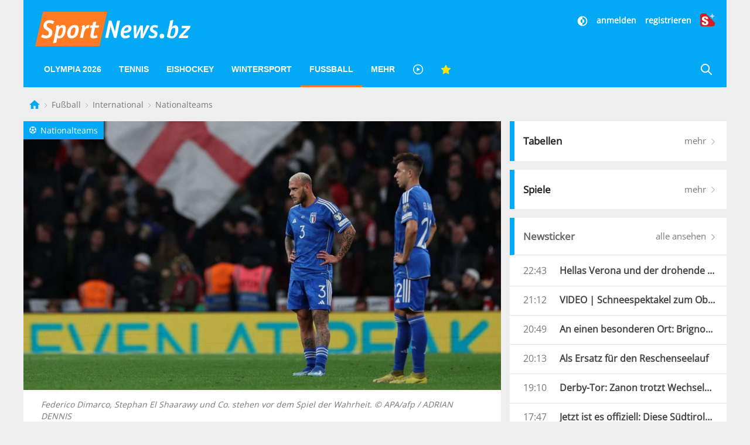

--- FILE ---
content_type: text/html; charset=UTF-8
request_url: https://www.sportnews.bz/artikel/fussball/international/nationalteams/fussball-italien-am-abgrund-keine-angst-vor-irgendwas
body_size: 24662
content:
<!DOCTYPE html><html
lang="de"><head><meta
name="cache-generated" content="Tue, 27 Jan 2026 02:37:36 +0100" /><meta
name="robots" content="index,follow" /><meta
charset="utf-8"><meta
http-equiv="X-UA-Compatible" content="IE=edge"><meta
name="viewport" content="width=device-width, initial-scale=1"><title>Fußball-Italien am Abgrund: „Keine Angst vor irgendwas“ - Nationalteams | SportNews.bz</title><meta
name="description" content="Wettskandal, Dopingskandal und jetzt auch noch das drohende Verpassen der EM 2024. Der Fußball im Stiefelstaat durchlebt turbulente Tage, wieder einmal."/><meta
name="keywords" content=""/><link
rel="alternate" type="application/atom+xml" title="SportNews" href="https://www.sportnews.bz/feed"><meta
name="apple-mobile-web-app-title" content="SportNews.bz name"><meta
property="og:site_name" content="SportNews.bz"/><meta
name="application-name" content="SportNews.bz"><link
href="https://fr.sportnews.bz/artikel/fussball/international/nationalteams/fussball-italien-am-abgrund-keine-angst-vor-irgendwas" hreflang="fr" rel="alternate"><link
href="https://en.sportnews.bz/artikel/fussball/international/nationalteams/fussball-italien-am-abgrund-keine-angst-vor-irgendwas" hreflang="en" rel="alternate"><link
href="https://www.sportnews.bz/artikel/fussball/international/nationalteams/fussball-italien-am-abgrund-keine-angst-vor-irgendwas" hreflang="de" rel="alternate"><meta
property="og:type" content="article"/><meta
property="og:url" content="https://www.sportnews.bz/artikel/fussball/international/nationalteams/fussball-italien-am-abgrund-keine-angst-vor-irgendwas"/><meta
property="og:title" content="Fußball-Italien am Abgrund: „Keine Angst vor irgendwas“"/><meta
property="og:description" content="Wettskandal, Dopingskandal und jetzt auch noch das drohende Verpassen der EM 2024. Der Fußball im Stiefelstaat durchlebt turbulente Tage, wieder einmal."/><meta
property="og:image" content="https://s3-images.sportnews.bz/_images/fit/1000x563/img/2023/10/federico-dimarco-stephan-el-shaarawy-und-co-stehen-vor-dem-spiel-der-wahrheit-1.jpg"/><meta
property="og:image:width" content="1000"/><meta
property="og:image:height" content="563"/><link
rel=canonical href="https://www.sportnews.bz/artikel/fussball/international/nationalteams/fussball-italien-am-abgrund-keine-angst-vor-irgendwas" /><meta
name="date" content="Wed, 18 Oct 2023 12:02:21 +0200"> <script type="application/ld+json">{"@context":"http:\/\/schema.org","@type":"NewsArticle","headline":"Fußball-Italien am Abgrund: „Keine Angst vor irgendwas“","description":"Wettskandal, Dopingskandal und jetzt auch noch das drohende Verpassen der EM 2024. Der Fußball im Stiefelstaat durchlebt turbulente Tage, wieder einmal.","mainEntityOfPage":{"@type":"WebPage","@id":"https:\/\/www.sportnews.bz\/artikel\/fussball\/international\/nationalteams\/fussball-italien-am-abgrund-keine-angst-vor-irgendwas"},"image":{"@type":"ImageObject","url":"https:\/\/s3-images.sportnews.bz\/_images\/fit\/1000x563\/img\/2023\/10\/federico-dimarco-stephan-el-shaarawy-und-co-stehen-vor-dem-spiel-der-wahrheit-1.jpg","height":1000,"width":563},"dateModified":"2023-10-18T12:36:06+02:00","datePublished":"2023-10-18T12:02:21+02:00","author":{"@type":"Person","name":"fop\/dpa"},"publisher":{"@type":"Organization","name":"SportNews.bz","logo":{"@type":"ImageObject","url":"https:\/\/www.sportnews.bz\/apple-touch-icon-180x180.png","height":180,"width":180}},"articleBody":"Der sportliche Tag der Wahrheit erwartet Fu&szlig;ball-Europameister Italien am 20. November. Nach der  <a href=\"https:\/\/www.sportnews.bz\/artikel\/fussball\/international\/nationalteams\/em-wackelt-in-italien-beginnt-wieder-das-zittern\" target=\"_blank\" class=\"external-link-new-window\" title=\"\">1:3-Niederlage in England<\/a> steht fest, dass eine Entscheidung &uuml;ber die direkte EM-Qualifikation erst beim direkten Duell mit den Ukrainern stattfindet. <BR \/><BR \/>&bdquo;Ich habe keine Angst vor irgendetwas&ldquo;, betonte Trainer Luciano Spalletti angesichts des m&ouml;glichen Scheiterns. &bdquo;Es ist normal, dass du solche K.o.-Spiele bestreiten musst.&ldquo; Unter Napolis Meistertrainer hatte die Squadra Azzurra zuletzt einen klaren Aufw&auml;rtstrend, ansehnlichen Fu&szlig;ball und neuen Zusammenhalt gezeigt. Das stimmt die Fu&szlig;ballnation positiv &ndash; auch wenn die EM-Quali mehr denn je am seidenen Faden h&auml;ngt.<BR \/><blockquote class=\"uk-flex uk-flex-middle\">\n    <div class=\"uk-width-auto with-image\">\n        „Eine bessere Einstellung an den Tag legen.“\n        <span>Italien-Trainer Luciano Spalletti<\/span>\n    <\/div>\n        <div class=\"quote-image uk-cover-container\">\n        <img src=\"https:\/\/s3-images.sportnews.bz\/_images\/fit\/158x158\/img\/2023\/10\/4048aca8db5802e555371ce3e517493b.jpg\" data-uk-cover=\"\" class=\"uk-cover\" style=\"height: 130px;\">\n    <\/div>\n    <\/blockquote><BR \/>Die Ukraine hat nun 13 Punkte. Italien steht bei zehn Z&auml;hlern, hat aber am 17. November gegen Nordmazedonien eine zus&auml;tzliche Partie vor dem Showdown am letzten Spieltag. Vier Z&auml;hler sind notwendig, um Gruppensieger England zur EM 2024 nach Deutschland zu folgen. <BR \/><BR \/><div class=\"img-inline\"><a data-caption=\"Die Squadra Azzurra ist mächtig unter Druck. © APA\/afp \/ ADRIAN DENNIS\" data-fancybox=\"inline-178255\" target=\"_image\" href=\"https:\/\/s3-images.sportnews.bz\/_images\/scale\/1280x1280\/img\/2023\/10\/die-squadra-azzurra-ist-maechtig-unter-druck.jpg\"><img alt=\"Die Squadra Azzurra ist mächtig unter Druck. © APA\/afp \/ ADRIAN DENNIS\" class=\"uk-img-preserve\" src=\"https:\/\/s3-images.sportnews.bz\/_images\/scale\/1280x850\/img\/2023\/10\/die-squadra-azzurra-ist-maechtig-unter-druck.jpg\" \/><\/a><\/div><p class=\"imagedescription uk-text-center uk-margin-remove-top\">Die Squadra Azzurra ist mächtig unter Druck. © APA\/afp \/ ADRIAN DENNIS<\/p>\r\n<BR \/>&bdquo;Wir m&uuml;ssen eine noch bessere Einstellung an den Tag legen&ldquo;, forderte Spalletti. Im Misserfolgsfall bliebe zwar im M&auml;rz 2024 der Umweg &uuml;ber das Play-off-Turnier der Nations League, doch in einer solchen Drucksituation scheiterte Italien bereits vor der WM 2022. Auch die WM 2018 hatte die stolze Fu&szlig;ballnation verpasst.<BR \/><BR \/><div class=\"embed-box\">\n<div data-pinpoll-id=\"250432\" data-mode=\"poll\"><\/div>\n<\/div><BR \/><h3>\r\nWettskandal zieht weite Kreise<\/h3>Doch das ist nicht die einzige Sorge Italiens. Der neue Wettskandal hat seit Dienstag erste juristische Konsequenzen.  <a href=\"https:\/\/www.sportnews.bz\/artikel\/fussball\/italien\/serie-a\/nach-wettskandal-lange-sperre-fuer-juve-profi\" target=\"_blank\" class=\"external-link-new-window\" title=\"\">Nationalspieler Nicol&ograve; Fagioli von Juventus wird nach einer Vereinbarung mit den Ankl&auml;gern des Sportgerichts f&uuml;r sieben Monate gesperrt.<\/a> Die verh&auml;ltnism&auml;&szlig;ig geringe Sperre betr&auml;gt insgesamt zw&ouml;lf Monate, f&uuml;nf davon kann der 22-j&auml;hrige Mittelfeldspieler aber mit einer Reihe anderer Verpflichtungen ableisten. Dazu geh&ouml;rt, dass Fagioli sich ein halbes Jahr lang einer Therapie gegen seine Spielsucht unterzieht. In den Skandal sind au&szlig;erdem die Nationalspieler Sandro Tonali und Nicol&ograve; Zaniolo verwickelt, angeblich sollen weitere Profi-Fu&szlig;baller auf der Liste der Fahnder stehen.<BR \/><BR \/>Erst im September war die italienische Serie A durch  <a href=\"https:\/\/www.sportnews.bz\/artikel\/fussball\/italien\/serie-a\/auch-b-probe-positiv-totales-fiasko-fuer-paul-pogba\" target=\"_blank\" class=\"external-link-new-window\" title=\"\">den Dopingskandal rund um Paul Pogba<\/a> ersch&uuml;ttert worden. Unklar ist noch, wie lange der Juve-Superstar aufgrund seines Vergehens fehlen wird, ihm droht jedenfalls eine Sperre von bis zu vier Jahren.<BR \/><BR \/><BR \/><h3>\r\nEM-Quali, Gruppe C<\/h3>\r\n<div class=\"uk-overflow-auto uk-margin-small\"><table class=\"uk-table\">\n<thead>\n<tr>\n<th>Pos.<\/th>\n<th>Team<\/th>\n<th>Spiele<\/th>\n<th>Punkte<\/th>\n<\/tr>\n<\/thead>\n<tbody>\n<tr>\n<td>1.<\/td>\n<td>England<\/td>\n<td>6<\/td>\n<td>16<\/td>\n<\/tr>\n<tr>\n<td>2.<\/td>\n<td>Ukraine<\/td>\n<td>7<\/td>\n<td>13<\/td>\n<\/tr>\n<tr>\n<td>3.<\/td>\n<td>Italien<\/td>\n<td>6<\/td>\n<td>10<\/td>\n<\/tr>\n<tr>\n<td>4.<\/td>\n<td>Nordmazedonien<\/td>\n<td>6<\/td>\n<td>7<\/td>\n<\/tr>\n<tr>\n<td>5.<\/td>\n<td>Malta<\/td>\n<td>7<\/td>\n<td>0<\/td>\n<\/tr>\n<\/tbody>\n<\/table><\/div>\r\n<BR \/><BR \/>","articleSection":"Nationalteams","isFamilyFriendly":"true","isAccessibleForFree":"false","keywords":"Fussball, EM-Qualifikation, EM 2024, Italien, Luciano Spalletti"}</script> <script>window.OB_ContextKeyValue='plusContent';</script> <script type="text/javascript">!function(){var e=function(){var e,t="__tcfapiLocator",a=[],n=window;for(;n;){try{if(n.frames[t]){e=n;break}}catch(e){}if(n===window.top)break;n=n.parent}e||(!function e(){var a=n.document,r=!!n.frames[t];if(!r)if(a.body){var i=a.createElement("iframe");i.style.cssText="display:none",i.name=t,a.body.appendChild(i)}else setTimeout(e,5);return!r}(),n.__tcfapi=function(){for(var e,t=arguments.length,n=new Array(t),r=0;r<t;r++)n[r]=arguments[r];if(!n.length)return a;if("setGdprApplies"===n[0])n.length>3&&2===parseInt(n[1],10)&&"boolean"==typeof n[3]&&(e=n[3],"function"==typeof n[2]&&n[2]("set",!0));else if("ping"===n[0]){var i={gdprApplies:e,cmpLoaded:!1,cmpStatus:"stub"};"function"==typeof n[2]&&n[2](i)}else a.push(n)},n.addEventListener("message",(function(e){var t="string"==typeof e.data,a={};try{a=t?JSON.parse(e.data):e.data}catch(e){}var n=a.__tcfapiCall;n&&window.__tcfapi(n.command,n.version,(function(a,r){var i={__tcfapiReturn:{returnValue:a,success:r,callId:n.callId}};t&&(i=JSON.stringify(i)),e.source.postMessage(i,"*")}),n.parameter)}),!1))};"undefined"!=typeof module?module.exports=e:e()}();</script> <script>window.dlabCW=localStorage.getItem("dlabCW")||"undefined";window._sp_={config:{accountId:1411,wrapperAPIOrigin:"https://wrapper-api.sp-prod.net/tcfv2",mmsDomain:"https://message.sp-prod.net",targetingParams:{"cookiew":window.dlabCW}}}</script> <script src="https://gdpr-tcfv2.sp-prod.net/wrapperMessagingWithoutDetection.js"></script> <script type="text/javascript" >__tcfapi('addEventListener',2,function(tcData,success){if(success&&(tcData.eventStatus==='useractioncomplete'||tcData.eventStatus==='tcloaded')){const isPlus=localStorage.getItem("isPlus");if(isPlus&&(isPlus===true||isPlus=='true')){document.querySelectorAll(".ligatus .OUTBRAIN").forEach(element=>{element.setAttribute("data-widget-id","GS_1");});}
let script=document.createElement('script');script.type='text/javascript';script.src='//widgets.outbrain.com/outbrain.js';document.body.appendChild(script);__tcfapi('removeEventListener',2,function(success){},tcData.listenerId);}});</script> <!--[if lt IE 9] <script src="/js/html5.js"></script> <![endif]--> <script defer src="https://www.stol.it/js/spn-widgets/manifest.js"></script> <script defer src="https://www.stol.it/js/spn-widgets/vendor.js"></script> <script defer src="https://www.stol.it/js/spn-widgets/athesia_react.js?v=1.0"></script> <link
rel="stylesheet" href="https://spnmedia.stncdn.it/css/sportnews.css?v=156"/><link
rel="shortcut icon" href="https://www.sportnews.bz/favicon.ico" type="image/x-icon" /><link
rel="icon" href="https://www.sportnews.bz/favicon.ico" type="image/x-icon" /><link
rel="apple-touch-icon" href="/apple-touch-icon.png" /><link
rel="apple-touch-icon" sizes="57x57" href="/apple-touch-icon-57x57.png" /><link
rel="apple-touch-icon" sizes="72x72" href="/apple-touch-icon-72x72.png" /><link
rel="apple-touch-icon" sizes="76x76" href="/apple-touch-icon-76x76.png" /><link
rel="apple-touch-icon" sizes="114x114" href="/apple-touch-icon-114x114.png" /><link
rel="apple-touch-icon" sizes="120x120" href="/apple-touch-icon-120x120.png" /><link
rel="apple-touch-icon" sizes="144x144" href="/apple-touch-icon-144x144.png" /><link
rel="apple-touch-icon" sizes="152x152" href="/apple-touch-icon-152x152.png" /><link
rel="apple-touch-icon" sizes="180x180" href="/apple-touch-icon-180x180.png" /> <script type="text/javascript" src="https://code.jquery.com/jquery-3.2.1.min.js"></script> <script>document.cookie="__adblocker=; expires=Thu, 01 Jan 1970 00:00:00 GMT; path=/";var setNptTechAdblockerCookie=function(adblocker){var d=new Date();d.setTime(d.getTime()+60*5*1000);document.cookie="__adblocker="+(adblocker?"true":"false")+"; expires="+d.toUTCString()+"; path=/";};var script=document.createElement("script");script.setAttribute("async",true);script.setAttribute("src","//www.npttech.com/advertising.js");script.setAttribute("onerror","setNptTechAdblockerCookie(true);");document.getElementsByTagName("head")[0].appendChild(script);</script> <script>window.spc="[base64]";</script> <script src="https://tools.pinpoll.com/global.js" async></script> <script>(function(w,d,s,l,i){w[l]=w[l]||[];w[l].push({'gtm.start':new Date().getTime(),event:'gtm.js'});var f=d.getElementsByTagName(s)[0],j=d.createElement(s),dl=l!='dataLayer'?'&l='+l:'';j.async=true;j.src='https://www.googletagmanager.com/gtm.js?id='+i+dl;f.parentNode.insertBefore(j,f);})(window,document,'script','dataLayer','GTM-WS7X9TR');</script> <script type="text/javascript" async="" src="//cdn.tinypass.com/api/tinypass.min.js"></script> <script>window.dlab=window.dlab||{};window.dlab.widgets=window.dlab.widgets||{};window.dlab.widgets.AutomaticLogin=window.dlab.widgets.AutomaticLogin||[];window.dlab.widgets.AutomaticLogin.push({"widgetTargetId":"automatic-login",onReady:function(){if(typeof checkAuthtenticationAfterWidgetsLoaded==="function"){checkAuthtenticationAfterWidgetsLoaded();}}});$(document).ready(function(){tp=window["tp"]||[];tp.push(["setAid","WGs1UJpXpu"]);if("SPORTNEWS"==='STOL'){tp.push(["setCxenseSiteId","1152137728223711051"]);}
else{tp.push(["setCxenseSiteId","1151011878488271438"]);if(false){tp.push(['setCloudflareWorkerUrl','http://re.sportnews.bz/pcookie'])}else{tp.push(['setCloudflareWorkerUrl','https://www.sportnews.bz/pcookie'])}}
tp.push(["setLocale","de_DE"]);tp.push(["init",function(){tp.pianoId.init();}]);tp.push(["setSandbox",false]);tp.push(["setDebug",false]);if(false){tp.push(["setEndpoint","https://sandbox.tinypass.com/api/v3"]);}else{tp.push(["setEndpoint","https://buy.tinypass.com/api/v3"]);}
tp.push(["setUsePianoIdUserProvider",true]);tp.push(["setUseTinypassAccounts",false])
tp.push(['addHandler','checkoutComplete',function(){if("SPORTNEWS"!='STOL'){var url=window.location.href;_ain.pushConversion('SportNews.bz subscription purchased',{'url':url,'postid':url,});}
tp.experience.execute();},]);tp.push(['addHandler','checkoutStateChange',function(stateView){var user=window.localStorage.getItem('user');if(user){var isPremiumSelected=stateView.stateName==='state2';var hasSubscription=JSON.parse(user).hasSubscription;if(isPremiumSelected&&hasSubscription){tp.offer.close();}}}]);tp.push(['addHandler','loginSuccess',function(data){if(data.user_token){var userSession=athesia_react.General.userSession;var isLogout=window.location.pathname.toLowerCase()==='/abmelden';var isLoginPage=window.location.pathname.toLowerCase()==='/anmelden';if(!isLogout){userSession.add({pianoIdToken:data.user_token,onError:function(){tp.push(["init",function(){tp.pianoId.logout(function(){tp.experience.execute();})}]);}});}
if(!isLoginPage){tp.experience.execute();}}},]);athesia_react.General.AutomaticLogin(window.dlab.widgets.AutomaticLogin.slice(-1)[0]);});</script> <div
id="automatic-login"></div> <script type="text/javascript">$(document).ready(function(){athesia_react.initAds({adTargets:{"SPN2_seite":"Artikel","SPN2_rubrik":"Fu\u00dfball","SPN2_unterrubrik":"International-Nationalteams","SPN2_id":127225,"SPN2_tags":"Fussball, EM-Qualifikation, EM 2024, Italien, Luciano Spalletti, Fu\u00dfball, International-Nationalteams"}});});</script> </head><body>
<noscript><iframe
src="https://www.googletagmanager.com/ns.html?id=GTM-WS7X9TR"
height="0" width="0" style="display:none;visibility:hidden"></iframe></noscript> <script async src="https://www.googletagmanager.com/gtag/js?id=UA-97244189-1"></script> <script>window.dataLayer=window.dataLayer||[];function gtag(){dataLayer.push(arguments);}
gtag('js',new Date());gtag('config','UA-75131047-1',{'anonymize_ip':true});</script> <div
class="uk-container"><div
class="uk-text-center uk-align-center uk-margin-remove-bottom uk-visible@s"><div
id="dlab_ad_S1_tablet_desktop"></div></div><header
uk-sticky><div
class="uk-grid-small uk-grid">
<a
href="#" class="x uk-align-right lines-button uk-hidden@m" aria-label="Menu">
<span
class="lines"></span>
</a>
<a
class="logo-sportnews-new" href="https://www.sportnews.bz">
<img
class="logo" src="/images/sportnews-logo-official-3.svg" alt="SportNews">
</a>
<a
class="darkmode-switch uk-hidden@m" href="#" onclick="window.setDarkMode(!document.body.classList.contains('darkmode')); return false;" aria-label="Dunkler Modus">
<svg
width="20px" height="20px" viewBox="0 0 24 24" fill="none" xmlns="http://www.w3.org/2000/svg">
<path
d="M12 16C14.2091 16 16 14.2091 16 12C16 9.79086 14.2091 8 12 8V16Z" fill="#ffffff"/>
<path
fill-rule="evenodd" clip-rule="evenodd" d="M12 2C6.47715 2 2 6.47715 2 12C2 17.5228 6.47715 22 12 22C17.5228 22 22 17.5228 22 12C22 6.47715 17.5228 2 12 2ZM12 4V8C9.79086 8 8 9.79086 8 12C8 14.2091 9.79086 16 12 16V20C16.4183 20 20 16.4183 20 12C20 7.58172 16.4183 4 12 4Z" fill="#ffffff"/>
</svg>
</a>
<a
href="https://www.sportnews.bz/rubrik/plus" class="plus uk-hidden@m">
<img
src="/images/splus.svg" alt="S+"/>
</a>
<a
href="https://www.sportnews.bz/suche" class="search-mobile uk-hidden@m" aria-label="Suche">
<svg
xmlns="http://www.w3.org/2000/svg" width="20" height="20" viewBox="0 0 21 21" ratio="1">
<circle
fill="none" stroke="#fff" stroke-width="2.1" cx="9" cy="9" r="7"></circle>
<path
fill="none" stroke="#fff" stroke-width="2.1" d="M14,14 L27,27 L14,14 Z"></path>
</svg>
</a><div
class="social uk-text-right uk-visible@m"><div
class="stn-logged-in uk-hidden uk-margin-small-bottom">
<a
class="login spn-menu-active link darkmode-switch" href="#" onclick="window.setDarkMode(!document.body.classList.contains('darkmode')); return false;"  aria-label="Dunkler Modus">
<svg
width="20px" height="20px" viewBox="0 0 24 24" fill="none" xmlns="http://www.w3.org/2000/svg">
<path
d="M12 16C14.2091 16 16 14.2091 16 12C16 9.79086 14.2091 8 12 8V16Z" fill="#ffffff"/>
<path
fill-rule="evenodd" clip-rule="evenodd" d="M12 2C6.47715 2 2 6.47715 2 12C2 17.5228 6.47715 22 12 22C17.5228 22 22 17.5228 22 12C22 6.47715 17.5228 2 12 2ZM12 4V8C9.79086 8 8 9.79086 8 12C8 14.2091 9.79086 16 12 16V20C16.4183 20 20 16.4183 20 12C20 7.58172 16.4183 4 12 4Z" fill="#ffffff"/>
</svg>
</a>
<a
class="login spn-menu-active link" href="https://www.sportnews.bz/profil">Profil</a>
<a
class="login stn-logged-in-be uk-hidden" href="https://www.sportnews.bz/backend">BE</a>
<a
class="login spn-menu-active link" href="https://www.sportnews.bz/abmelden">abmelden</a>
<a
class="login spn-menu-active plus" href="https://www.sportnews.bz/rubrik/plus"><img
src="/images/splus.svg" alt="S+"/></a></div><div
class="stn-logged-out uk-hidden uk-margin-small-bottom">
<a
class="login spn-menu-active link darkmode-switch" href="#" onclick="window.setDarkMode(!document.body.classList.contains('darkmode')); return false;"  aria-label="Dunkler Modus">
<svg
width="20px" height="20px" viewBox="0 0 24 24" fill="none" xmlns="http://www.w3.org/2000/svg">
<path
d="M12 16C14.2091 16 16 14.2091 16 12C16 9.79086 14.2091 8 12 8V16Z" fill="#ffffff"/>
<path
fill-rule="evenodd" clip-rule="evenodd" d="M12 2C6.47715 2 2 6.47715 2 12C2 17.5228 6.47715 22 12 22C17.5228 22 22 17.5228 22 12C22 6.47715 17.5228 2 12 2ZM12 4V8C9.79086 8 8 9.79086 8 12C8 14.2091 9.79086 16 12 16V20C16.4183 20 20 16.4183 20 12C20 7.58172 16.4183 4 12 4Z" fill="#ffffff"/>
</svg>
</a>
<a
class="login spn-menu-active link" href="https://www.sportnews.bz/anmelden">anmelden</a>
<a
class="login spn-menu-active link" href="https://www.sportnews.bz/registrieren">registrieren</a>
<a
class="login spn-menu-active plus" href="https://www.sportnews.bz/rubrik/plus"><img
src="/images/splus.svg" alt="S+"/></a></div></div>
<nav
class="uk-navbar-container uk-navbar-transparent uk-hidden-small uk-visible@m" uk-navbar id="menu-desktop"><div
class="uk-navbar-left"><ul
class="uk-navbar-nav"><li
class="spn-menu-active">
<a
href="https://www.sportnews.bz/spezial/olympia-2026-milano-cortina">Olympia 2026 </a></li><li
class="spn-menu-active" data-menu="parent">
<a
href="https://www.sportnews.bz/rubrik/tennis">Tennis</a></li><li
class="spn-menu-active" data-menu="parent">
<a
href="https://www.sportnews.bz/rubrik/eishockey">Eishockey</a><div
class="uk-navbar-dropdown uk-navbar-dropdown-width-2 uk-navbar-dropdown-bottom-left"><div
class="uk-navbar-dropdown-grid uk-child-width-1-1 maincategory uk-grid"><div><ul
class="uk-nav uk-navbar-dropdown-nav"><li
class="  spn-menu-active">
<a
href="https://www.sportnews.bz/rubrik/eishockey/alpshl">
AlpsHL
<span
class="favorites-icon uk-icon uk-icon-image uk-align-right"></span>
</a></li><li
class="  spn-menu-active">
<a
href="https://www.sportnews.bz/rubrik/eishockey/icehl">
ICEHL
<span
class="favorites-icon uk-icon uk-icon-image uk-align-right"></span>
</a></li><li
class="  spn-menu-active">
<a
href="https://www.sportnews.bz/rubrik/eishockey/ihl">
IHL
<span
class="favorites-icon uk-icon uk-icon-image uk-align-right"></span>
</a></li><li
class="  spn-menu-active">
<a
href="https://www.sportnews.bz/rubrik/eishockey/internationale-ligen/nationalteams">
Nationalteams
<span
class="favorites-icon uk-icon uk-icon-image uk-align-right"></span>
</a></li><li
class="  spn-menu-active">
<a
href="https://www.sportnews.bz/rubrik/eishockey/internationale-ligen/nordamerika">
Nordamerika
<span
class="favorites-icon uk-icon uk-icon-image uk-align-right"></span>
</a></li><li
class="  spn-menu-active">
<a
href="https://www.sportnews.bz/rubrik/eishockey/internationale-ligen/deutschland">
Deutschland
<span
class="favorites-icon uk-icon uk-icon-image uk-align-right"></span>
</a></li><li
class="  spn-menu-active">
<a
href="https://www.sportnews.bz/rubrik/eishockey/internationale-ligen/schweiz">
Schweiz
<span
class="favorites-icon uk-icon uk-icon-image uk-align-right"></span>
</a></li></ul></div></div></div></li><li
class="spn-menu-active" data-menu="parent">
<a
href="https://www.sportnews.bz/rubrik/wintersport">Wintersport</a><div
class="uk-navbar-dropdown uk-navbar-dropdown-width-5 uk-navbar-dropdown-bottom-left" uk-drop="boundary: !header; boundary-align: true; pos: bottom-justify;"><div
class="uk-navbar-dropdown-grid uk-child-width-1-5 maincategory uk-grid"><div><ul
class="uk-nav uk-navbar-dropdown-nav"><li
class="  spn-menu-active">
<a
href="https://www.sportnews.bz/rubrik/wintersport/biathlon">
Biathlon
<span
class="favorites-icon uk-icon uk-icon-image uk-align-right"></span>
</a></li><li
class="  spn-menu-active">
<a
href="https://www.sportnews.bz/rubrik/wintersport/bob">
Bob
<span
class="favorites-icon uk-icon uk-icon-image uk-align-right"></span>
</a></li><li
class="  spn-menu-active">
<a
href="https://www.sportnews.bz/rubrik/wintersport/eiskunstlauf">
Eiskunstlauf
<span
class="favorites-icon uk-icon uk-icon-image uk-align-right"></span>
</a></li></ul></div><div><ul
class="uk-nav uk-navbar-dropdown-nav"><li
class="  spn-menu-active">
<a
href="https://www.sportnews.bz/rubrik/wintersport/eisschnelllauf">
Eisschnelllauf
<span
class="favorites-icon uk-icon uk-icon-image uk-align-right"></span>
</a></li><li
class="  spn-menu-active">
<a
href="https://www.sportnews.bz/rubrik/wintersport/freestyle">
Freestyle
<span
class="favorites-icon uk-icon uk-icon-image uk-align-right"></span>
</a></li><li
class="  spn-menu-active">
<a
href="https://www.sportnews.bz/rubrik/wintersport/langlauf">
Langlauf
<span
class="favorites-icon uk-icon uk-icon-image uk-align-right"></span>
</a></li></ul></div><div><ul
class="uk-nav uk-navbar-dropdown-nav"><li
class="  spn-menu-active">
<a
href="https://www.sportnews.bz/rubrik/wintersport/nordische-kombination">
Nordische Kombination
<span
class="favorites-icon uk-icon uk-icon-image uk-align-right"></span>
</a></li><li
class="  spn-menu-active">
<a
href="https://www.sportnews.bz/rubrik/wintersport/rodeln-kunstbahn">
Rodeln Kunstbahn
<span
class="favorites-icon uk-icon uk-icon-image uk-align-right"></span>
</a></li><li
class="  spn-menu-active">
<a
href="https://www.sportnews.bz/rubrik/wintersport/rodeln-naturbahn">
Alpin Rodeln
<span
class="favorites-icon uk-icon uk-icon-image uk-align-right"></span>
</a></li></ul></div><div><ul
class="uk-nav uk-navbar-dropdown-nav"><li
class="  spn-menu-active">
<a
href="https://www.sportnews.bz/spezial/ski-weltcup">
Ski Alpin
<span
class="favorites-icon uk-icon uk-icon-image uk-align-right"></span>
</a></li><li
class="  spn-menu-active">
<a
href="https://www.sportnews.bz/rubrik/wintersport/skicross">
Skicross
<span
class="favorites-icon uk-icon uk-icon-image uk-align-right"></span>
</a></li><li
class="  spn-menu-active">
<a
href="https://www.sportnews.bz/rubrik/wintersport/skispringen">
Skispringen
<span
class="favorites-icon uk-icon uk-icon-image uk-align-right"></span>
</a></li></ul></div><div><ul
class="uk-nav uk-navbar-dropdown-nav"><li
class="  spn-menu-active">
<a
href="https://www.sportnews.bz/rubrik/wintersport/skitouren">
Skitouren
<span
class="favorites-icon uk-icon uk-icon-image uk-align-right"></span>
</a></li><li
class="  spn-menu-active">
<a
href="https://www.sportnews.bz/rubrik/wintersport/snowboard">
Snowboard
<span
class="favorites-icon uk-icon uk-icon-image uk-align-right"></span>
</a></li><li
class="  spn-menu-active">
<a
href="https://www.sportnews.bz/rubrik/wintersport/wintersport-mix">
Wintersport Mix
<span
class="favorites-icon uk-icon uk-icon-image uk-align-right"></span>
</a></li></ul></div></div></div></li><li
class="spn-menu-active" data-menu="parent">
<a
href="https://www.sportnews.bz/rubrik/fussball">Fußball</a><div
class="uk-navbar-dropdown uk-navbar-dropdown-width-5 uk-navbar-dropdown-bottom-left" uk-drop="boundary: !header; boundary-align: true; pos: bottom-justify;"><div
class="uk-navbar-dropdown-grid uk-child-width-1-5 maincategory uk-grid"><div><ul
class="uk-nav uk-navbar-dropdown-nav"><li
class="  spn-menu-active">
<a
href="https://www.sportnews.bz/rubrik/fussball/amateurligen">
Amateurligen
<span
class="favorites-icon uk-icon uk-icon-image uk-align-right"></span>
</a></li><li
class="uk-nav-header">
Italien</li><li
class="  spn-menu-active">
<a
href="https://www.sportnews.bz/rubrik/fussball/italien/serie-a">
Serie A
<span
class="favorites-icon uk-icon uk-icon-image uk-align-right"></span>
</a></li><li
class="  spn-menu-active">
<a
href="https://www.sportnews.bz/rubrik/fussball/italien/serie-b">
Serie B
<span
class="favorites-icon uk-icon uk-icon-image uk-align-right"></span>
</a></li><li
class="  spn-menu-active">
<a
href="https://www.sportnews.bz/rubrik/fussball/italien/serie-c">
Serie C
<span
class="favorites-icon uk-icon uk-icon-image uk-align-right"></span>
</a></li></ul></div><div><ul
class="uk-nav uk-navbar-dropdown-nav"><li
class="  spn-menu-active">
<a
href="https://www.sportnews.bz/rubrik/fussball/italien/serie-d">
Serie D
<span
class="favorites-icon uk-icon uk-icon-image uk-align-right"></span>
</a></li><li
class="  spn-menu-active">
<a
href="https://www.sportnews.bz/rubrik/fussball/italien/italienpokal">
Italienpokal
<span
class="favorites-icon uk-icon uk-icon-image uk-align-right"></span>
</a></li><li
class="uk-nav-header">
Internationale Ligen</li><li
class="  spn-menu-active">
<a
href="https://www.sportnews.bz/rubrik/fussball/internationale-ligen/deutschland">
Deutschland
<span
class="favorites-icon uk-icon uk-icon-image uk-align-right"></span>
</a></li><li
class="  spn-menu-active">
<a
href="https://www.sportnews.bz/rubrik/fussball/internationale-ligen/england">
England
<span
class="favorites-icon uk-icon uk-icon-image uk-align-right"></span>
</a></li></ul></div><div><ul
class="uk-nav uk-navbar-dropdown-nav"><li
class="  spn-menu-active">
<a
href="https://www.sportnews.bz/rubrik/fussball/internationale-ligen/frankreich">
Frankreich
<span
class="favorites-icon uk-icon uk-icon-image uk-align-right"></span>
</a></li><li
class="  spn-menu-active">
<a
href="https://www.sportnews.bz/rubrik/fussball/internationale-ligen/niederlande">
Niederlande
<span
class="favorites-icon uk-icon uk-icon-image uk-align-right"></span>
</a></li><li
class="  spn-menu-active">
<a
href="https://www.sportnews.bz/rubrik/fussball/internationale-ligen/oesterreich">
Österreich
<span
class="favorites-icon uk-icon uk-icon-image uk-align-right"></span>
</a></li><li
class="  spn-menu-active">
<a
href="https://www.sportnews.bz/rubrik/fussball/internationale-ligen/portugal">
Portugal
<span
class="favorites-icon uk-icon uk-icon-image uk-align-right"></span>
</a></li><li
class="  spn-menu-active">
<a
href="https://www.sportnews.bz/rubrik/fussball/internationale-ligen/spanien">
Spanien
<span
class="favorites-icon uk-icon uk-icon-image uk-align-right"></span>
</a></li></ul></div><div><ul
class="uk-nav uk-navbar-dropdown-nav"><li
class="  spn-menu-active">
<a
href="https://www.sportnews.bz/rubrik/fussball/internationale-ligen/schweiz">
Schweiz
<span
class="favorites-icon uk-icon uk-icon-image uk-align-right"></span>
</a></li><li
class="  spn-menu-active">
<a
href="https://www.sportnews.bz/rubrik/fussball/internationale-ligen/frankreich">
Frankreich
<span
class="favorites-icon uk-icon uk-icon-image uk-align-right"></span>
</a></li><li
class="uk-nav-header">
International</li><li
class="  spn-menu-active">
<a
href="https://www.sportnews.bz/rubrik/fussball/international/champions-league">
Champions League
<span
class="favorites-icon uk-icon uk-icon-image uk-align-right"></span>
</a></li><li
class="  spn-menu-active">
<a
href="https://www.sportnews.bz/rubrik/fussball/international/europa-league">
Europa League
<span
class="favorites-icon uk-icon uk-icon-image uk-align-right"></span>
</a></li></ul></div><div><ul
class="uk-nav uk-navbar-dropdown-nav"><li
class="  spn-menu-active">
<a
href="https://www.sportnews.bz/rubrik/fussball/international/conference-league">
Conference League
<span
class="favorites-icon uk-icon uk-icon-image uk-align-right"></span>
</a></li><li
class="  spn-menu-active">
<a
href="https://www.sportnews.bz/rubrik/fussball/international/nationalteams">
Nationalteams
<span
class="favorites-icon uk-icon uk-icon-image uk-align-right"></span>
</a></li><li
class="  spn-menu-active">
<a
href="https://www.sportnews.bz/rubrik/fussball/italien/frauenfussball">
Frauenfußball
<span
class="favorites-icon uk-icon uk-icon-image uk-align-right"></span>
</a></li></ul></div></div></div></li><li
class="spn-menu-active" data-menu="parent">
<a
href="#">Mehr </a><div
class="uk-navbar-dropdown uk-navbar-dropdown-width-5 uk-navbar-dropdown-bottom-left" uk-drop="boundary: !header; boundary-align: true; pos: bottom-justify;"><div
class="uk-navbar-dropdown-grid uk-child-width-1-5 uk-grid"><div><ul
class="uk-nav uk-navbar-dropdown-nav"><li
class="menu spn-menu-active">
<a
class="level1" href="https://www.sportnews.bz/rubrik/american-football">
American Football
<span
class="favorites-icon uk-icon uk-icon-image uk-align-right"></span>
</a></li><li
class="menu spn-menu-active">
<a
class="level1" href="https://www.sportnews.bz/rubrik/badminton">
Badminton
<span
class="favorites-icon uk-icon uk-icon-image uk-align-right"></span>
</a></li><li
class="menu spn-menu-active">
<a
class="level1" href="https://www.sportnews.bz/rubrik/baseball">
Baseball
<span
class="favorites-icon uk-icon uk-icon-image uk-align-right"></span>
</a></li><li
class="menu spn-menu-active">
<a
class="level1" href="https://www.sportnews.bz/rubrik/basketball">
Basketball
<span
class="favorites-icon uk-icon uk-icon-image uk-align-right"></span>
</a></li><li
class="menu spn-menu-active">
<a
class="level1" href="https://www.sportnews.bz/rubrik/eishockey">
Eishockey
<span
class="favorites-icon uk-icon uk-icon-image uk-align-right"></span>
</a></li><li
class="menu spn-menu-active">
<a
class="level1" href="https://www.sportnews.bz/rubrik/extremsport">
Extremsport
<span
class="favorites-icon uk-icon uk-icon-image uk-align-right"></span>
</a></li><li
class="menu spn-menu-active">
<a
class="level1" href="https://www.sportnews.bz/rubrik/golf">
Golf
<span
class="favorites-icon uk-icon uk-icon-image uk-align-right"></span>
</a></li></ul></div><div><ul
class="uk-nav uk-navbar-dropdown-nav"><li
class="menu spn-menu-active">
<a
class="level1" href="https://www.sportnews.bz/rubrik/handball">
Handball
<span
class="favorites-icon uk-icon uk-icon-image uk-align-right"></span>
</a></li><li
class="menu spn-menu-active">
<a
class="level1" href="https://www.sportnews.bz/rubrik/kampfsport">
Kampfsport
<span
class="favorites-icon uk-icon uk-icon-image uk-align-right"></span>
</a></li><li
class="menu spn-menu-active">
<a
class="level1" href="https://www.sportnews.bz/rubrik/kegeln">
Kegeln
<span
class="favorites-icon uk-icon uk-icon-image uk-align-right"></span>
</a></li><li
class="menu spn-menu-active">
<a
class="level1" href="https://www.sportnews.bz/rubrik/klettern">
Klettern
<span
class="favorites-icon uk-icon uk-icon-image uk-align-right"></span>
</a></li><li
class="menu spn-menu-active">
<a
class="level1" href="https://www.sportnews.bz/rubrik/leichtathletik">
Leichtathletik
<span
class="favorites-icon uk-icon uk-icon-image uk-align-right"></span>
</a></li><li
class="menu spn-menu-active">
<a
class="level1" href="https://www.sportnews.bz/rubrik/motorsport">
Motorsport
<span
class="favorites-icon uk-icon uk-icon-image uk-align-right"></span>
</a></li><li
class="menu spn-menu-active">
<a
class="level2" href="https://www.sportnews.bz/rubrik/motorsport/dtm">
DTM
<span
class="favorites-icon uk-icon uk-icon-image uk-align-right"></span>
</a></li></ul></div><div><ul
class="uk-nav uk-navbar-dropdown-nav"><li
class="menu spn-menu-active">
<a
class="level2" href="https://www.sportnews.bz/rubrik/motorsport/enduro">
Enduro
<span
class="favorites-icon uk-icon uk-icon-image uk-align-right"></span>
</a></li><li
class="menu spn-menu-active">
<a
class="level2" href="https://www.sportnews.bz/rubrik/motorsport/formel-1">
Formel 1
<span
class="favorites-icon uk-icon uk-icon-image uk-align-right"></span>
</a></li><li
class="menu spn-menu-active">
<a
class="level2" href="https://www.sportnews.bz/rubrik/motorsport/moto-gp">
Moto GP
<span
class="favorites-icon uk-icon uk-icon-image uk-align-right"></span>
</a></li><li
class="menu spn-menu-active">
<a
class="level2" href="https://www.sportnews.bz/rubrik/motorsport/motocross">
Motocross
<span
class="favorites-icon uk-icon uk-icon-image uk-align-right"></span>
</a></li><li
class="menu spn-menu-active">
<a
class="level2" href="https://www.sportnews.bz/rubrik/motorsport/ralley">
Rallye
<span
class="favorites-icon uk-icon uk-icon-image uk-align-right"></span>
</a></li><li
class="menu spn-menu-active">
<a
class="level2" href="https://www.sportnews.bz/rubrik/motorsport/weitere">
Weitere
<span
class="favorites-icon uk-icon uk-icon-image uk-align-right"></span>
</a></li><li
class="menu spn-menu-active">
<a
class="level1" href="https://www.sportnews.bz/rubrik/radsport">
Radsport
<span
class="favorites-icon uk-icon uk-icon-image uk-align-right"></span>
</a></li></ul></div><div><ul
class="uk-nav uk-navbar-dropdown-nav"><li
class="menu spn-menu-active">
<a
class="level2" href="https://www.sportnews.bz/rubrik/radsport/mountainbike">
Mountainbike
<span
class="favorites-icon uk-icon uk-icon-image uk-align-right"></span>
</a></li><li
class="menu spn-menu-active">
<a
class="level2" href="https://www.sportnews.bz/rubrik/radsport/rennrad">
Rennrad
<span
class="favorites-icon uk-icon uk-icon-image uk-align-right"></span>
</a></li><li
class="menu spn-menu-active">
<a
class="level1" href="https://www.sportnews.bz/rubrik/reitsport">
Reitsport
<span
class="favorites-icon uk-icon uk-icon-image uk-align-right"></span>
</a></li><li
class="menu spn-menu-active">
<a
class="level1" href="https://www.sportnews.bz/rubrik/sportschiessen">
Sportschießen
<span
class="favorites-icon uk-icon uk-icon-image uk-align-right"></span>
</a></li><li
class="menu spn-menu-active">
<a
class="level1" href="https://www.sportnews.bz/rubrik/tischtennis">
Tischtennis
<span
class="favorites-icon uk-icon uk-icon-image uk-align-right"></span>
</a></li><li
class="menu spn-menu-active">
<a
class="level1" href="https://www.sportnews.bz/rubrik/triathlon">
Triathlon
<span
class="favorites-icon uk-icon uk-icon-image uk-align-right"></span>
</a></li><li
class="menu spn-menu-active">
<a
class="level1" href="https://www.sportnews.bz/rubrik/volleyball">
Volleyball
<span
class="favorites-icon uk-icon uk-icon-image uk-align-right"></span>
</a></li></ul></div><div><ul
class="uk-nav uk-navbar-dropdown-nav"><li
class="menu spn-menu-active">
<a
class="level1" href="https://www.sportnews.bz/rubrik/wassersport">
Wassersport
<span
class="favorites-icon uk-icon uk-icon-image uk-align-right"></span>
</a></li><li
class="menu spn-menu-active">
<a
class="level2" href="https://www.sportnews.bz/rubrik/wassersport/kanu">
Kanu
<span
class="favorites-icon uk-icon uk-icon-image uk-align-right"></span>
</a></li><li
class="menu spn-menu-active">
<a
class="level2" href="https://www.sportnews.bz/rubrik/wassersport/schwimmen">
Schwimmen
<span
class="favorites-icon uk-icon uk-icon-image uk-align-right"></span>
</a></li><li
class="menu spn-menu-active">
<a
class="level2" href="https://www.sportnews.bz/rubrik/wassersport/wasserspringen">
Wasserspringen
<span
class="favorites-icon uk-icon uk-icon-image uk-align-right"></span>
</a></li><li
class="menu spn-menu-active">
<a
class="level1" href="https://www.sportnews.bz/rubrik/sport-mix">
Sport Mix
<span
class="favorites-icon uk-icon uk-icon-image uk-align-right"></span>
</a></li></ul></div></div></div></li><li
class="spn-menu-active " data-menu="parent">
<a
href="https://www.sportnews.bz/videos" aria-expanded="false"  aria-label="Videos">
<span
class="favorite-menu uk-icon uk-icon-image uk-align-right" style="background-image: url(/images/video-icon-white.svg);"></span>
</a></li><li
class="favorites-menu-icon">
<a
href="#" class="" aria-expanded="false" aria-label="Favoriten"><span
class="favorite-menu uk-icon uk-icon-image uk-align-right" style="background-image: url(/images/favorite_on.svg);"></span></a><div
class="uk-navbar-dropdown uk-navbar-dropdown-width-5 uk-navbar-dropdown-bottom-left" uk-drop="boundary: !header; boundary-align: true; pos: bottom-justify;" id="favorites-desktop"><div
class="uk-navbar-dropdown-grid uk-child-width-1-2 maincategory uk-grid"><div
class="empty">
<b>Favoriten-Liste ist leer.</b><p>Um Favoriten zu dieser Liste hinzuzufügen, müssen Sie im Menü bei der Gewünschten Sportart auf das Favoriten-Icon (Stern) klicken.</p></div><div
class="uk-hidden favorites-container"></div><div
class="uk-hidden favorites-container"></div></div></div></li></ul></div>
</nav><div
class="uk-offcanvas-content" style="display: none;"><div
id="offcanvas-nav" uk-offcanvas="overlay: true"><div
class="uk-offcanvas-bar"><div
class="search uk-flex uk-flex-middle uk-flex-between">
<a
href="https://www.sportnews.bz/suche">
<svg
xmlns="http://www.w3.org/2000/svg" width="20" height="20" viewBox="0 0 21 21" ratio="1">
<circle
fill="none" stroke="#fff" stroke-width="2.1" cx="9" cy="9" r="7"></circle>
<path
fill="none" stroke="#fff" stroke-width="2.1" d="M14,14 L27,27 L14,14 Z"></path>
</svg>&nbsp;&nbsp;&nbsp;&nbsp;Suche
</a><div>
<a
href="https://www.instagram.com/sportnews.bz" target="_blank" class="uk-icon-link uk-icon" uk-icon="icon: instagram; ratio: 1" aria-label="Sportnews auf Instagram"><svg
width="20" height="20" viewBox="0 0 20 20" xmlns="http://www.w3.org/2000/svg" ratio="1"><path
d="M13.55,1H6.46C3.45,1,1,3.44,1,6.44v7.12c0,3,2.45,5.44,5.46,5.44h7.08c3.02,0,5.46-2.44,5.46-5.44V6.44 C19.01,3.44,16.56,1,13.55,1z M17.5,14c0,1.93-1.57,3.5-3.5,3.5H6c-1.93,0-3.5-1.57-3.5-3.5V6c0-1.93,1.57-3.5,3.5-3.5h8 c1.93,0,3.5,1.57,3.5,3.5V14z"></path><circle
cx="14.87" cy="5.26" r="1.09"></circle><path
d="M10.03,5.45c-2.55,0-4.63,2.06-4.63,4.6c0,2.55,2.07,4.61,4.63,4.61c2.56,0,4.63-2.061,4.63-4.61 C14.65,7.51,12.58,5.45,10.03,5.45L10.03,5.45L10.03,5.45z M10.08,13c-1.66,0-3-1.34-3-2.99c0-1.65,1.34-2.99,3-2.99s3,1.34,3,2.99 C13.08,11.66,11.74,13,10.08,13L10.08,13L10.08,13z"></path></svg></a>
<a
href="https://www.facebook.com/sportnewsbz/" target="_blank" class="uk-icon-link uk-icon" uk-icon="icon: facebook; ratio: 1" aria-label="Sportnews auf Facebook"><svg
width="20" height="20" viewBox="0 0 20 20" xmlns="http://www.w3.org/2000/svg" ratio="1"><path
d="M11,10h2.6l0.4-3H11V5.3c0-0.9,0.2-1.5,1.5-1.5H14V1.1c-0.3,0-1-0.1-2.1-0.1C9.6,1,8,2.4,8,5v2H5.5v3H8v8h3V10z"></path></svg></a>
<a
href="https://www.youtube.com/user/sportnewsbz" target="_blank" class="uk-icon-link uk-icon" uk-icon="icon: youtube; ratio: 1" aria-label="Sportnews auf Youtube"><svg
width="20" height="20" viewBox="0 0 20 20" xmlns="http://www.w3.org/2000/svg" ratio="1"><path
d="M15,4.1c1,0.1,2.3,0,3,0.8c0.8,0.8,0.9,2.1,0.9,3.1C19,9.2,19,10.9,19,12c-0.1,1.1,0,2.4-0.5,3.4c-0.5,1.1-1.4,1.5-2.5,1.6 c-1.2,0.1-8.6,0.1-11,0c-1.1-0.1-2.4-0.1-3.2-1c-0.7-0.8-0.7-2-0.8-3C1,11.8,1,10.1,1,8.9c0-1.1,0-2.4,0.5-3.4C2,4.5,3,4.3,4.1,4.2 C5.3,4.1,12.6,4,15,4.1z M8,7.5v6l5.5-3L8,7.5z"></path></svg></a></div></div><ul
class="uk-nav uk-nav-default sports" id="menu-mobile"><li
class="spn-menu-active">
<a
href="https://www.sportnews.bz/rubrik/plus" class="plus"><img
src="/images/splus.svg" alt="S+" /> im Überblick</a></li><li
class="spn-menu-active">
<a
href="https://www.sportnews.bz/videos" class="plus"><img
src="/images/video-icon.svg" alt="Video Icon" /> Videos</a></li><li
class="spn-menu-active">
<a
href="https://www.sportnews.bz/spezial/olympia-2026-milano-cortina">Olympia 2026 </a></li><li
class="category-menu" data-menu-open><ul
data-uk-accordion><li
class="spn-menu-active" data-menu="parent" data-menu-open><h3 class="uk-accordion-title">Tennis<span
class="uk-icon uk-icon-image uk-align-right" style="background-image: url('/images/arrow-left.svg');"></span></h3><ul
class="uk-accordion-content"><li>
<a
data-favtitle="Tennis" class="spn-menu-active" href="https://www.sportnews.bz/rubrik/tennis">Alle News
<span
class="favorites-icon uk-icon uk-icon-image uk-align-right" ></span>
</a></li></ul></li></ul></li><li
class="category-menu" data-menu-open><ul
data-uk-accordion><li
class="spn-menu-active" data-menu="parent" data-menu-open><h3 class="uk-accordion-title">Eishockey<span
class="uk-icon uk-icon-image uk-align-right" style="background-image: url('/images/arrow-left.svg');"></span></h3><ul
class="uk-accordion-content"><li>
<a
data-favtitle="Eishockey" class="spn-menu-active" href="https://www.sportnews.bz/rubrik/eishockey">Alle News
<span
class="favorites-icon uk-icon uk-icon-image uk-align-right" ></span>
</a></li><li
class="spn-menu-active" data-menu-open>
<a
href="https://www.sportnews.bz/rubrik/eishockey/alpshl" data-favtitle="Eishockey - AlpsHL">
AlpsHL
<span
class="favorites-icon uk-icon uk-icon-image uk-align-right" ></span>
</a></li><li
class="spn-menu-active" data-menu-open>
<a
href="https://www.sportnews.bz/rubrik/eishockey/icehl" data-favtitle="Eishockey - ICEHL">
ICEHL
<span
class="favorites-icon uk-icon uk-icon-image uk-align-right" ></span>
</a></li><li
class="spn-menu-active" data-menu-open>
<a
href="https://www.sportnews.bz/rubrik/eishockey/ihl" data-favtitle="Eishockey - IHL">
IHL
<span
class="favorites-icon uk-icon uk-icon-image uk-align-right" ></span>
</a></li><li
class="spn-menu-active" data-menu-open>
<a
href="https://www.sportnews.bz/rubrik/eishockey/internationale-ligen/nationalteams" data-favtitle="Eishockey - Nationalteams">
Nationalteams
<span
class="favorites-icon uk-icon uk-icon-image uk-align-right" ></span>
</a></li><li
class="spn-menu-active" data-menu-open>
<a
href="https://www.sportnews.bz/rubrik/eishockey/internationale-ligen/nordamerika" data-favtitle="Eishockey - Nordamerika">
Nordamerika
<span
class="favorites-icon uk-icon uk-icon-image uk-align-right" ></span>
</a></li><li
class="spn-menu-active" data-menu-open>
<a
href="https://www.sportnews.bz/rubrik/eishockey/internationale-ligen/deutschland" data-favtitle="Eishockey - Deutschland">
Deutschland
<span
class="favorites-icon uk-icon uk-icon-image uk-align-right" ></span>
</a></li><li
class="spn-menu-active" data-menu-open>
<a
href="https://www.sportnews.bz/rubrik/eishockey/internationale-ligen/schweiz" data-favtitle="Eishockey - Schweiz">
Schweiz
<span
class="favorites-icon uk-icon uk-icon-image uk-align-right" ></span>
</a></li></ul></li></ul></li><li
class="category-menu" data-menu-open><ul
data-uk-accordion><li
class="spn-menu-active" data-menu="parent" data-menu-open><h3 class="uk-accordion-title">Wintersport<span
class="uk-icon uk-icon-image uk-align-right" style="background-image: url('/images/arrow-left.svg');"></span></h3><ul
class="uk-accordion-content"><li>
<a
data-favtitle="Wintersport" class="spn-menu-active" href="https://www.sportnews.bz/rubrik/wintersport">Alle News
<span
class="favorites-icon uk-icon uk-icon-image uk-align-right" ></span>
</a></li><li
class="spn-menu-active" data-menu-open>
<a
href="https://www.sportnews.bz/rubrik/wintersport/biathlon" data-favtitle="Wintersport - Biathlon">
Biathlon
<span
class="favorites-icon uk-icon uk-icon-image uk-align-right" ></span>
</a></li><li
class="spn-menu-active" data-menu-open>
<a
href="https://www.sportnews.bz/rubrik/wintersport/bob" data-favtitle="Wintersport - Bob">
Bob
<span
class="favorites-icon uk-icon uk-icon-image uk-align-right" ></span>
</a></li><li
class="spn-menu-active" data-menu-open>
<a
href="https://www.sportnews.bz/rubrik/wintersport/eiskunstlauf" data-favtitle="Wintersport - Eiskunstlauf">
Eiskunstlauf
<span
class="favorites-icon uk-icon uk-icon-image uk-align-right" ></span>
</a></li><li
class="spn-menu-active" data-menu-open>
<a
href="https://www.sportnews.bz/rubrik/wintersport/eisschnelllauf" data-favtitle="Wintersport - Eisschnelllauf">
Eisschnelllauf
<span
class="favorites-icon uk-icon uk-icon-image uk-align-right" ></span>
</a></li><li
class="spn-menu-active" data-menu-open>
<a
href="https://www.sportnews.bz/rubrik/wintersport/freestyle" data-favtitle="Wintersport - Freestyle">
Freestyle
<span
class="favorites-icon uk-icon uk-icon-image uk-align-right" ></span>
</a></li><li
class="spn-menu-active" data-menu-open>
<a
href="https://www.sportnews.bz/rubrik/wintersport/langlauf" data-favtitle="Wintersport - Langlauf">
Langlauf
<span
class="favorites-icon uk-icon uk-icon-image uk-align-right" ></span>
</a></li><li
class="spn-menu-active" data-menu-open>
<a
href="https://www.sportnews.bz/rubrik/wintersport/nordische-kombination" data-favtitle="Wintersport - Nordische Kombination">
Nordische Kombination
<span
class="favorites-icon uk-icon uk-icon-image uk-align-right" ></span>
</a></li><li
class="spn-menu-active" data-menu-open>
<a
href="https://www.sportnews.bz/rubrik/wintersport/rodeln-kunstbahn" data-favtitle="Wintersport - Rodeln Kunstbahn">
Rodeln Kunstbahn
<span
class="favorites-icon uk-icon uk-icon-image uk-align-right" ></span>
</a></li><li
class="spn-menu-active" data-menu-open>
<a
href="https://www.sportnews.bz/rubrik/wintersport/rodeln-naturbahn" data-favtitle="Wintersport - Alpin Rodeln">
Alpin Rodeln
<span
class="favorites-icon uk-icon uk-icon-image uk-align-right" ></span>
</a></li><li
class="spn-menu-active" data-menu-open>
<a
href="https://www.sportnews.bz/spezial/ski-weltcup" data-favtitle="Wintersport - Ski Alpin">
Ski Alpin
<span
class="favorites-icon uk-icon uk-icon-image uk-align-right" ></span>
</a></li><li
class="spn-menu-active" data-menu-open>
<a
href="https://www.sportnews.bz/rubrik/wintersport/skicross" data-favtitle="Wintersport - Skicross">
Skicross
<span
class="favorites-icon uk-icon uk-icon-image uk-align-right" ></span>
</a></li><li
class="spn-menu-active" data-menu-open>
<a
href="https://www.sportnews.bz/rubrik/wintersport/skispringen" data-favtitle="Wintersport - Skispringen">
Skispringen
<span
class="favorites-icon uk-icon uk-icon-image uk-align-right" ></span>
</a></li><li
class="spn-menu-active" data-menu-open>
<a
href="https://www.sportnews.bz/rubrik/wintersport/skitouren" data-favtitle="Wintersport - Skitouren">
Skitouren
<span
class="favorites-icon uk-icon uk-icon-image uk-align-right" ></span>
</a></li><li
class="spn-menu-active" data-menu-open>
<a
href="https://www.sportnews.bz/rubrik/wintersport/snowboard" data-favtitle="Wintersport - Snowboard">
Snowboard
<span
class="favorites-icon uk-icon uk-icon-image uk-align-right" ></span>
</a></li><li
class="spn-menu-active" data-menu-open>
<a
href="https://www.sportnews.bz/rubrik/wintersport/wintersport-mix" data-favtitle="Wintersport - Wintersport Mix">
Wintersport Mix
<span
class="favorites-icon uk-icon uk-icon-image uk-align-right" ></span>
</a></li></ul></li></ul></li><li
class="category-menu" data-menu-open><ul
data-uk-accordion><li
class="spn-menu-active" data-menu="parent" data-menu-open><h3 class="uk-accordion-title">Fußball<span
class="uk-icon uk-icon-image uk-align-right" style="background-image: url('/images/arrow-left.svg');"></span></h3><ul
class="uk-accordion-content"><li>
<a
data-favtitle="Fußball" class="spn-menu-active" href="https://www.sportnews.bz/rubrik/fussball">Alle News
<span
class="favorites-icon uk-icon uk-icon-image uk-align-right" ></span>
</a></li><li
class="spn-menu-active" data-menu-open>
<a
href="https://www.sportnews.bz/rubrik/fussball/amateurligen" data-favtitle="Fußball - Amateurligen">
Amateurligen
<span
class="favorites-icon uk-icon uk-icon-image uk-align-right" ></span>
</a></li><ul
uk-accordion><li
class="spn-menu-active" data-menu="parent" data-menu-open><h3 class="uk-accordion-title">
Italien<span
class="uk-icon uk-icon-image uk-align-right" style="background-image: url('/images/arrow-left.svg');"></span></h3><ul
class="uk-accordion-content"><li
class="spn-menu-active" data-menu-open>
<a
href="https://www.sportnews.bz/rubrik/fussball/italien/serie-a" data-favtitle="Fußball - Serie A">
Serie A
<span
class="favorites-icon uk-icon uk-icon-image uk-align-right" ></span>
</a></li><li
class="spn-menu-active" data-menu-open>
<a
href="https://www.sportnews.bz/rubrik/fussball/italien/serie-b" data-favtitle="Fußball - Serie B">
Serie B
<span
class="favorites-icon uk-icon uk-icon-image uk-align-right" ></span>
</a></li><li
class="spn-menu-active" data-menu-open>
<a
href="https://www.sportnews.bz/rubrik/fussball/italien/serie-c" data-favtitle="Fußball - Serie C">
Serie C
<span
class="favorites-icon uk-icon uk-icon-image uk-align-right" ></span>
</a></li><li
class="spn-menu-active" data-menu-open>
<a
href="https://www.sportnews.bz/rubrik/fussball/italien/serie-d" data-favtitle="Fußball - Serie D">
Serie D
<span
class="favorites-icon uk-icon uk-icon-image uk-align-right" ></span>
</a></li><li
class="spn-menu-active" data-menu-open>
<a
href="https://www.sportnews.bz/rubrik/fussball/italien/italienpokal" data-favtitle="Fußball - Italienpokal">
Italienpokal
<span
class="favorites-icon uk-icon uk-icon-image uk-align-right" ></span>
</a></li></ul></li></ul><ul
uk-accordion><li
class="spn-menu-active" data-menu="parent" data-menu-open><h3 class="uk-accordion-title">
Internationale Ligen<span
class="uk-icon uk-icon-image uk-align-right" style="background-image: url('/images/arrow-left.svg');"></span></h3><ul
class="uk-accordion-content"><li
class="spn-menu-active" data-menu-open>
<a
href="https://www.sportnews.bz/rubrik/fussball/internationale-ligen/deutschland" data-favtitle="Fußball - Deutschland">
Deutschland
<span
class="favorites-icon uk-icon uk-icon-image uk-align-right" ></span>
</a></li><li
class="spn-menu-active" data-menu-open>
<a
href="https://www.sportnews.bz/rubrik/fussball/internationale-ligen/england" data-favtitle="Fußball - England">
England
<span
class="favorites-icon uk-icon uk-icon-image uk-align-right" ></span>
</a></li><li
class="spn-menu-active" data-menu-open>
<a
href="https://www.sportnews.bz/rubrik/fussball/internationale-ligen/frankreich" data-favtitle="Fußball - Frankreich">
Frankreich
<span
class="favorites-icon uk-icon uk-icon-image uk-align-right" ></span>
</a></li><li
class="spn-menu-active" data-menu-open>
<a
href="https://www.sportnews.bz/rubrik/fussball/internationale-ligen/niederlande" data-favtitle="Fußball - Niederlande">
Niederlande
<span
class="favorites-icon uk-icon uk-icon-image uk-align-right" ></span>
</a></li><li
class="spn-menu-active" data-menu-open>
<a
href="https://www.sportnews.bz/rubrik/fussball/internationale-ligen/oesterreich" data-favtitle="Fußball - Österreich">
Österreich
<span
class="favorites-icon uk-icon uk-icon-image uk-align-right" ></span>
</a></li><li
class="spn-menu-active" data-menu-open>
<a
href="https://www.sportnews.bz/rubrik/fussball/internationale-ligen/portugal" data-favtitle="Fußball - Portugal">
Portugal
<span
class="favorites-icon uk-icon uk-icon-image uk-align-right" ></span>
</a></li><li
class="spn-menu-active" data-menu-open>
<a
href="https://www.sportnews.bz/rubrik/fussball/internationale-ligen/spanien" data-favtitle="Fußball - Spanien">
Spanien
<span
class="favorites-icon uk-icon uk-icon-image uk-align-right" ></span>
</a></li><li
class="spn-menu-active" data-menu-open>
<a
href="https://www.sportnews.bz/rubrik/fussball/internationale-ligen/schweiz" data-favtitle="Fußball - Schweiz">
Schweiz
<span
class="favorites-icon uk-icon uk-icon-image uk-align-right" ></span>
</a></li><li
class="spn-menu-active" data-menu-open>
<a
href="https://www.sportnews.bz/rubrik/fussball/internationale-ligen/frankreich" data-favtitle="Fußball - Frankreich">
Frankreich
<span
class="favorites-icon uk-icon uk-icon-image uk-align-right" ></span>
</a></li></ul></li></ul><ul
uk-accordion><li
class="spn-menu-active" data-menu="parent" data-menu-open><h3 class="uk-accordion-title">
International<span
class="uk-icon uk-icon-image uk-align-right" style="background-image: url('/images/arrow-left.svg');"></span></h3><ul
class="uk-accordion-content"><li
class="spn-menu-active" data-menu-open>
<a
href="https://www.sportnews.bz/rubrik/fussball/international/champions-league" data-favtitle="Fußball - Champions League">
Champions League
<span
class="favorites-icon uk-icon uk-icon-image uk-align-right" ></span>
</a></li><li
class="spn-menu-active" data-menu-open>
<a
href="https://www.sportnews.bz/rubrik/fussball/international/europa-league" data-favtitle="Fußball - Europa League">
Europa League
<span
class="favorites-icon uk-icon uk-icon-image uk-align-right" ></span>
</a></li><li
class="spn-menu-active" data-menu-open>
<a
href="https://www.sportnews.bz/rubrik/fussball/international/conference-league" data-favtitle="Fußball - Conference League">
Conference League
<span
class="favorites-icon uk-icon uk-icon-image uk-align-right" ></span>
</a></li><li
class="spn-menu-active" data-menu-open>
<a
href="https://www.sportnews.bz/rubrik/fussball/international/nationalteams" data-favtitle="Fußball - Nationalteams">
Nationalteams
<span
class="favorites-icon uk-icon uk-icon-image uk-align-right" ></span>
</a></li></ul></li></ul><li
class="spn-menu-active" data-menu-open>
<a
href="https://www.sportnews.bz/rubrik/fussball/italien/frauenfussball" data-favtitle="Fußball - Frauenfußball">
Frauenfußball
<span
class="favorites-icon uk-icon uk-icon-image uk-align-right" ></span>
</a></li></ul></li></ul></li><li
class="category-menu" data-menu-open><ul
data-uk-accordion><li
class="spn-menu-active" data-menu="parent" data-menu-open><h3 class="uk-accordion-title">Mehr<span
class="uk-icon uk-icon-image uk-align-right" style="background-image: url('/images/arrow-left.svg');"></span></h3><ul
class="uk-accordion-content"><li
class="spn-menu-active" data-menu-open>
<a
href="https://www.sportnews.bz/rubrik/american-football" data-favtitle="Mehr - American Football">
American Football
<span
class="favorites-icon uk-icon uk-icon-image uk-align-right" ></span>
</a></li><li
class="spn-menu-active" data-menu-open>
<a
href="https://www.sportnews.bz/rubrik/badminton" data-favtitle="Mehr - Badminton">
Badminton
<span
class="favorites-icon uk-icon uk-icon-image uk-align-right" ></span>
</a></li><li
class="spn-menu-active" data-menu-open>
<a
href="https://www.sportnews.bz/rubrik/baseball" data-favtitle="Mehr - Baseball">
Baseball
<span
class="favorites-icon uk-icon uk-icon-image uk-align-right" ></span>
</a></li><li
class="spn-menu-active" data-menu-open>
<a
href="https://www.sportnews.bz/rubrik/basketball" data-favtitle="Mehr - Basketball">
Basketball
<span
class="favorites-icon uk-icon uk-icon-image uk-align-right" ></span>
</a></li><li
class="spn-menu-active" data-menu-open>
<a
href="https://www.sportnews.bz/rubrik/eishockey" data-favtitle="Mehr - Eishockey">
Eishockey
<span
class="favorites-icon uk-icon uk-icon-image uk-align-right" ></span>
</a></li><li
class="spn-menu-active" data-menu-open>
<a
href="https://www.sportnews.bz/rubrik/extremsport" data-favtitle="Mehr - Extremsport">
Extremsport
<span
class="favorites-icon uk-icon uk-icon-image uk-align-right" ></span>
</a></li><li
class="spn-menu-active" data-menu-open>
<a
href="https://www.sportnews.bz/rubrik/golf" data-favtitle="Mehr - Golf">
Golf
<span
class="favorites-icon uk-icon uk-icon-image uk-align-right" ></span>
</a></li><li
class="spn-menu-active" data-menu-open>
<a
href="https://www.sportnews.bz/rubrik/handball" data-favtitle="Mehr - Handball">
Handball
<span
class="favorites-icon uk-icon uk-icon-image uk-align-right" ></span>
</a></li><li
class="spn-menu-active" data-menu-open>
<a
href="https://www.sportnews.bz/rubrik/kampfsport" data-favtitle="Mehr - Kampfsport">
Kampfsport
<span
class="favorites-icon uk-icon uk-icon-image uk-align-right" ></span>
</a></li><li
class="spn-menu-active" data-menu-open>
<a
href="https://www.sportnews.bz/rubrik/kegeln" data-favtitle="Mehr - Kegeln">
Kegeln
<span
class="favorites-icon uk-icon uk-icon-image uk-align-right" ></span>
</a></li><li
class="spn-menu-active" data-menu-open>
<a
href="https://www.sportnews.bz/rubrik/klettern" data-favtitle="Mehr - Klettern">
Klettern
<span
class="favorites-icon uk-icon uk-icon-image uk-align-right" ></span>
</a></li><li
class="spn-menu-active" data-menu-open>
<a
href="https://www.sportnews.bz/rubrik/leichtathletik" data-favtitle="Mehr - Leichtathletik">
Leichtathletik
<span
class="favorites-icon uk-icon uk-icon-image uk-align-right" ></span>
</a></li><ul
uk-accordion><li
class="spn-menu-active" data-menu="parent" data-menu-open><h3 class="uk-accordion-title">
Motorsport<span
class="uk-icon uk-icon-image uk-align-right" style="background-image: url('/images/arrow-left.svg');"></span></h3><ul
class="uk-accordion-content"><li>
<a
href="https://www.sportnews.bz/rubrik/motorsport" class="spn-menu-active" data-favtitle="Mehr - Motorsport">
Alle News
<span
class="favorites-icon uk-icon uk-icon-image uk-align-right" ></span>
</a></li><li
class="spn-menu-active" data-menu-open>
<a
href="https://www.sportnews.bz/rubrik/motorsport/dtm" data-favtitle="Mehr - DTM">
DTM
<span
class="favorites-icon uk-icon uk-icon-image uk-align-right" ></span>
</a></li><li
class="spn-menu-active" data-menu-open>
<a
href="https://www.sportnews.bz/rubrik/motorsport/enduro" data-favtitle="Mehr - Enduro">
Enduro
<span
class="favorites-icon uk-icon uk-icon-image uk-align-right" ></span>
</a></li><li
class="spn-menu-active" data-menu-open>
<a
href="https://www.sportnews.bz/rubrik/motorsport/formel-1" data-favtitle="Mehr - Formel 1">
Formel 1
<span
class="favorites-icon uk-icon uk-icon-image uk-align-right" ></span>
</a></li><li
class="spn-menu-active" data-menu-open>
<a
href="https://www.sportnews.bz/rubrik/motorsport/moto-gp" data-favtitle="Mehr - Moto GP">
Moto GP
<span
class="favorites-icon uk-icon uk-icon-image uk-align-right" ></span>
</a></li><li
class="spn-menu-active" data-menu-open>
<a
href="https://www.sportnews.bz/rubrik/motorsport/motocross" data-favtitle="Mehr - Motocross">
Motocross
<span
class="favorites-icon uk-icon uk-icon-image uk-align-right" ></span>
</a></li><li
class="spn-menu-active" data-menu-open>
<a
href="https://www.sportnews.bz/rubrik/motorsport/ralley" data-favtitle="Mehr - Rallye">
Rallye
<span
class="favorites-icon uk-icon uk-icon-image uk-align-right" ></span>
</a></li><li
class="spn-menu-active" data-menu-open>
<a
href="https://www.sportnews.bz/rubrik/motorsport/weitere" data-favtitle="Mehr - Weitere">
Weitere
<span
class="favorites-icon uk-icon uk-icon-image uk-align-right" ></span>
</a></li></ul></li></ul><ul
uk-accordion><li
class="spn-menu-active" data-menu="parent" data-menu-open><h3 class="uk-accordion-title">
Radsport<span
class="uk-icon uk-icon-image uk-align-right" style="background-image: url('/images/arrow-left.svg');"></span></h3><ul
class="uk-accordion-content"><li>
<a
href="https://www.sportnews.bz/rubrik/radsport" class="spn-menu-active" data-favtitle="Mehr - Radsport">
Alle News
<span
class="favorites-icon uk-icon uk-icon-image uk-align-right" ></span>
</a></li><li
class="spn-menu-active" data-menu-open>
<a
href="https://www.sportnews.bz/rubrik/radsport/mountainbike" data-favtitle="Mehr - Mountainbike">
Mountainbike
<span
class="favorites-icon uk-icon uk-icon-image uk-align-right" ></span>
</a></li><li
class="spn-menu-active" data-menu-open>
<a
href="https://www.sportnews.bz/rubrik/radsport/rennrad" data-favtitle="Mehr - Rennrad">
Rennrad
<span
class="favorites-icon uk-icon uk-icon-image uk-align-right" ></span>
</a></li></ul></li></ul><li
class="spn-menu-active" data-menu-open>
<a
href="https://www.sportnews.bz/rubrik/reitsport" data-favtitle="Mehr - Reitsport">
Reitsport
<span
class="favorites-icon uk-icon uk-icon-image uk-align-right" ></span>
</a></li><li
class="spn-menu-active" data-menu-open>
<a
href="https://www.sportnews.bz/rubrik/sportschiessen" data-favtitle="Mehr - Sportschießen">
Sportschießen
<span
class="favorites-icon uk-icon uk-icon-image uk-align-right" ></span>
</a></li><li
class="spn-menu-active" data-menu-open>
<a
href="https://www.sportnews.bz/rubrik/tischtennis" data-favtitle="Mehr - Tischtennis">
Tischtennis
<span
class="favorites-icon uk-icon uk-icon-image uk-align-right" ></span>
</a></li><li
class="spn-menu-active" data-menu-open>
<a
href="https://www.sportnews.bz/rubrik/triathlon" data-favtitle="Mehr - Triathlon">
Triathlon
<span
class="favorites-icon uk-icon uk-icon-image uk-align-right" ></span>
</a></li><li
class="spn-menu-active" data-menu-open>
<a
href="https://www.sportnews.bz/rubrik/volleyball" data-favtitle="Mehr - Volleyball">
Volleyball
<span
class="favorites-icon uk-icon uk-icon-image uk-align-right" ></span>
</a></li><ul
uk-accordion><li
class="spn-menu-active" data-menu="parent" data-menu-open><h3 class="uk-accordion-title">
Wassersport<span
class="uk-icon uk-icon-image uk-align-right" style="background-image: url('/images/arrow-left.svg');"></span></h3><ul
class="uk-accordion-content"><li>
<a
href="https://www.sportnews.bz/rubrik/wassersport" class="spn-menu-active" data-favtitle="Mehr - Wassersport">
Alle News
<span
class="favorites-icon uk-icon uk-icon-image uk-align-right" ></span>
</a></li><li
class="spn-menu-active" data-menu-open>
<a
href="https://www.sportnews.bz/rubrik/wassersport/kanu" data-favtitle="Mehr - Kanu">
Kanu
<span
class="favorites-icon uk-icon uk-icon-image uk-align-right" ></span>
</a></li><li
class="spn-menu-active" data-menu-open>
<a
href="https://www.sportnews.bz/rubrik/wassersport/schwimmen" data-favtitle="Mehr - Schwimmen">
Schwimmen
<span
class="favorites-icon uk-icon uk-icon-image uk-align-right" ></span>
</a></li><li
class="spn-menu-active" data-menu-open>
<a
href="https://www.sportnews.bz/rubrik/wassersport/wasserspringen" data-favtitle="Mehr - Wasserspringen">
Wasserspringen
<span
class="favorites-icon uk-icon uk-icon-image uk-align-right" ></span>
</a></li></ul></li></ul><li
class="spn-menu-active" data-menu-open>
<a
href="https://www.sportnews.bz/rubrik/sport-mix" data-favtitle="Mehr - Sport Mix">
Sport Mix
<span
class="favorites-icon uk-icon uk-icon-image uk-align-right" ></span>
</a></li></ul></li></ul></li><li
id="favorites-mobile" class="category-menu"><ul
data-uk-accordion="" class="uk-accordion"><li
class=""><h3 class="uk-accordion-title">Favoriten<span
class="uk-icon uk-icon-image uk-align-right" style="background-image: url('/images/arrow-left.svg');"></span></h3><ul
class="uk-accordion-content favorites-container" aria-hidden="true" hidden="" ><li><div
class="empty uk-hidden"><b>Favoriten-Liste ist leer.</b><p>
Um Favoriten zu dieser Liste hinzuzufügen, müssen Sie im Menü bei der Gewünschten Sportart auf das Favoriten-Icon (Stern) klicken.</p></div></li></ul></li></ul></li><li
style="margin-top:30px !important;" class="stn-logged-out uk-hidden spn-menu-active">
<a
href="https://www.sportnews.bz/anmelden">Anmelden</a></li><li
class="stn-logged-out uk-hidden spn-menu-active" >
<a
href="https://www.sportnews.bz/registrieren">Registrieren</a></li><li
style="margin-top:30px !important;" class="stn-logged-in uk-hidden spn-menu-active">
<a
href="https://www.sportnews.bz/profil">Profil</a></li><li
class="stn-logged-in uk-hidden">
<a
href="https://www.sportnews.bz/abmelden">Abmelden</a></li></ul></div></div></div><div
class="uk-visible@m">
<a
class="uk-navbar-toggle searchicon" href="https://www.sportnews.bz/suche" aria-label="Suche">
<svg
xmlns="http://www.w3.org/2000/svg" width="20" height="20" viewBox="0 0 21 21" ratio="1">
<circle
fill="none" stroke="#fff" stroke-width="2.1" cx="9" cy="9" r="7"></circle>
<path
fill="none" stroke="#fff" stroke-width="2.1" d="M14,14 L27,27 L14,14 Z"></path>
</svg>
</a></div></div><div
class="transform-none w-side large"><div
class="uk-flex uk-flex-center"><div><div
id="dlab_ad_S2_tablet_mobile"></div></div></div></div><div
class="transform-none w-side uk-width-1-1 small"><div
class="uk-visible"><div
id="dlab_ad_S2_desktop"></div></div></div><ul
class="uk-hidden@m uk-tab"><li
class="spn-menu-active"><a
href="/spiele/fussball">Spiele</a></li><li
class="spn-menu-active"><a
href="https://www.sportnews.bz/rubrik/fussball/international/nationalteams">News</a></li><li
class="spn-menu-active"><a
href="/tabelle/fussball">Tabelle</a></li></ul>
</header><div
class="uk-clearfix"></div><div
class="breadcrumb">
<a
class="home" href="https://www.sportnews.bz" aria-label="Startseite">
<span
class="uk-icon uk-icon-image" style="background-image: url(/images/breadcrumb-home.svg);"></span>
</a>
<span
uk-icon="icon: chevron-right; ratio: 0.6"></span>
<a
href="https://www.sportnews.bz/rubrik/fussball">
Fußball
</a>
<span
uk-icon="icon: chevron-right; ratio: 0.6"></span>
International
<span
uk-icon="icon: chevron-right; ratio: 0.6"></span>
<a
href="https://www.sportnews.bz/rubrik/fussball/international/nationalteams">
Nationalteams
</a></div><div
class='sponsored uk-flex uk-flex-middle uk-hidden'>sponsored by<div
id='dlab_ad_S3'></div></div><div
class="msb-ad uk-center uk-align-center uk-text-center uk-margin-small-top uk-margin-small-bottom uk-hidden@s"><div
class="dlab_ad_S1_mobile"><div
id="dlab_ad_S1_mobile"></div></div></div><div
class="uk-grid uk-grid-small article"><div
class="mainbar uk-margin-small-top" data-menu-active="https://www.sportnews.bz/rubrik/fussball/international/nationalteams"><div
class="uk-inline uk-dark">
<img
src="https://s3-images.sportnews.bz/_images/fit/1000x563/img/2023/10/federico-dimarco-stephan-el-shaarawy-und-co-stehen-vor-dem-spiel-der-wahrheit-1.jpg"
srcset="https://s3-images.sportnews.bz/_images/fit/622x350/img/2023/10/federico-dimarco-stephan-el-shaarawy-und-co-stehen-vor-dem-spiel-der-wahrheit-1.jpg 622w,
https://s3-images.sportnews.bz/_images/fit/1000x563/img/2023/10/federico-dimarco-stephan-el-shaarawy-und-co-stehen-vor-dem-spiel-der-wahrheit-1.jpg 1000w"
sizes="(max-width: 639px) 622px,
(min-width: 640px) 1000px"
alt="Federico Dimarco, Stephan El Shaarawy und Co. stehen vor dem Spiel der Wahrheit. © APA/afp / ADRIAN DENNIS"
><div
class="uk-overlay uk-overlay-default uk-position-top  "><p>
<span
class="sportnews-icons">a</span>
Nationalteams</p></div></div><div
class="white-box"><p
class="imagedescription">Federico Dimarco, Stephan El Shaarawy und Co. stehen vor dem Spiel der Wahrheit. © APA/afp / ADRIAN DENNIS</p><h1><img
src="/images/splus.svg" alt="S+" class="splus" />Fußball-Italien am Abgrund: „Keine Angst vor irgendwas“</h1><h2>Wettskandal, Dopingskandal und jetzt auch noch das drohende Verpassen der EM 2024. Der Fußball im Stiefelstaat durchlebt turbulente Tage, wieder einmal.</h2><p
class="article-date">18. Oktober 2023</p><p
class="article-date">Von: fop/dpa</p><div
class="plus-teaser"></div> <script>$(document).ready(function(){tp=window["tp"]||[];tp.push(['setTags',["International-Nationalteams","Weltweit","Plus","Fussball","EM-Qualifikation","EM 2024","Italien","Luciano Spalletti","umfrage","aufmacher"]]);tp.push(['setContentAuthor',"fop\/dpa"]);tp.push(['setContentSection',"Fu\u00dfball"]);tp.push(['setCustomParam','articleID','247','content']);tp.push(['setCustomParam','articleType',"Standard",'content']);tp.push(['setContentCreated','2023-10-18T12:02:21+02:00']);tp.push(['setCustomVariable','isStaging','']);tp.push(['init',function(){tp.experience.init();},]);});</script> <script>window.dlab=window.dlab||{};window.dlab.widgets=window.dlab.widgets||{};window.dlab.widgets.ContentArticle=window.dlab.widgets.ContentArticle||[];window.dlab.widgets.ContentArticle.push({"widgetTargetId":"wrapper-content","embeds":[],"adTargeting":[],"showAds":true});$(document).ready(function(){athesia_react.WidgetsArticle.ContentArticle(window.dlab.widgets.ContentArticle.slice(-1)[0]);});</script> <div
id="wrapper-content"></div><p></p><div
class="socialshare">
<a
class="ga-link" data-ga-category="Social share" data-ga-action="Facebook" href="https://www.facebook.com/sharer/sharer.php?u=https%3A%2F%2Fwww.sportnews.bz%2Fartikel%2Ffussball%2Finternational%2Fnationalteams%2Ffussball-italien-am-abgrund-keine-angst-vor-irgendwas" target="_blank" uk-icon="icon: facebook;" title="Facebook"></a>
<a
class="ga-link" data-ga-category="Social share" data-ga-action="Twitter" href="https://twitter.com/home?status=https%3A%2F%2Fwww.sportnews.bz%2Fartikel%2Ffussball%2Finternational%2Fnationalteams%2Ffussball-italien-am-abgrund-keine-angst-vor-irgendwas" target="_blank" uk-icon="icon: twitter;" title="Twitter"></a>
<a
class="ga-link" data-ga-category="Social share" data-ga-action="Whatsapp" href="https://api.whatsapp.com/send?text=Fußball-Italien am Abgrund: „Keine Angst vor irgendwas“%0A%0Ahttps%3A%2F%2Fwww.sportnews.bz%2Fartikel%2Ffussball%2Finternational%2Fnationalteams%2Ffussball-italien-am-abgrund-keine-angst-vor-irgendwas" target="_blank" uk-icon="icon: whatsapp;" title="Whatsapp"></a>
<a class="ga-link" data-ga-category="Social share" data-ga-action="Email" href="/cdn-cgi/l/email-protection#[base64]" uk-icon="icon: mail;" title="Email"></a>
<a
class="ga-link" data-ga-category="Social share" data-ga-action="Google Plus" href="https://plus.google.com/share?url=https%3A%2F%2Fwww.sportnews.bz%2Fartikel%2Ffussball%2Finternational%2Fnationalteams%2Ffussball-italien-am-abgrund-keine-angst-vor-irgendwas" target="_blank" uk-icon="icon: google-plus;" title="Google Plus"></a></div><div
class="schlagworter">
<span
class="uk-display-block">Schlagwörter:</span>
<a
href="/tag/Fussball">Fussball</a>
<a
href="/tag/EM-Qualifikation">EM-Qualifikation</a>
<a
href="/tag/EM 2024">EM 2024</a>
<a
href="/tag/Italien">Italien</a>
<a
href="/tag/Luciano Spalletti">Luciano Spalletti</a></div><div
class="bottomads uk-margin-small-top"><div
class="uk-margin-small-top"><div
id="dlab_ad_S7"></div></div><div
class="uk-margin-small-top"><div
id="dlab_ad_S8"></div></div></div></div><div
id="stop"></div><div
class="white-box ligatus"><div
class="OUTBRAIN" data-src="https://www.sportnews.bz/artikel/fussball/international/nationalteams/fussball-italien-am-abgrund-keine-angst-vor-irgendwas" data-widget-id="AR_1"></div><div
class="OUTBRAIN" data-src="https://www.sportnews.bz/artikel/fussball/international/nationalteams/fussball-italien-am-abgrund-keine-angst-vor-irgendwas" data-widget-id="AR_11"></div></div><div
id="comment-title" class="category-title uk-margin-small-top"><h2>Kommentare (<b
class="loadmore-totalcount">0</b>)</h2></div><div
class="uk-alert uk-alert-success uk-hidden"></div><div
class="uk-alert uk-alert-danger uk-hidden"></div><div
class="write-comment"><div>
<button
class="showCommentArea" onclick="showCommentArea()">Kommentare anzeigen</button></div><div
class="comment-content uk-hidden"><div
class="uk-alert uk-alert-danger stn-logged-in-notverified uk-hidden">
Bestätigen Sie den Aktivierungslink in unserer E-Mail, um Ihr Konto zu verifizieren und Kommentare zu schreiben.
<a
onclick="resendActivationMail()">Aktivierungslink erneut senden</a></div><div
class="uk-alert uk-alert-danger stn-logged-in-notallFields uk-hidden">
Vervollständigen sie Ihre Profil-Angaben, um Kommentare zu schreiben.<br>
<a
href="/profil">Profil bearbeiten</a></div><div
class="stn-logged-in-verified uk-hidden"><textarea required class="uk-textarea comment-text" rows="3" cols="50" name="text" placeholder="Schreiben Sie einen neuen Kommentar" aria-label="Schreiben Sie einen neuen Kommentar"></textarea><div
class="comment-error uk-alert-danger uk-margin-top"></div>
<button
class="submit-comment">Senden</button></div><div
class="stn-logged-out uk-hidden"><p>Sie müssen sich <a
href="https://www.sportnews.bz/anmelden">anmelden</a>, um die Kommentarfunktion zu nutzen.</p></div></div></div><div
class="comment-box loadmore-data uk-hidden" id="comment-list"><div
class="loadmore-insert"></div><div
class="loadmore-spinner uk-flex uk-flex-center uk-width-1-1 uk-margin-top uk-hidden" uk-spinner></div><div
class="more uk-flex uk-flex-center uk-flex-middle uk-width-1-1 uk-margin-top">
<a
class="loadmore  uk-hidden" data-type="comment" data-id="127225">ältere Kommentare
<svg
class="uk-align-center" xmlns="http://www.w3.org/2000/svg" width="20" height="20" viewBox="0 0 20 20" ratio="1">
<polyline
fill="none" stroke="#777" stroke-width="2" points="16 7 10 13 4 7"></polyline>
</svg>
</a></div></div></div><div
class="sidebar uk-margin-small-top uk-width-1-1"><div
class="uk-visible@m"><a
href="/tabelle/fussball"><div
class="category-sidebar-link">
Tabellen
<span
uk-icon="icon: chevron-right; ratio: 0.8" class="uk-icon"> mehr  <svg
xmlns="http://www.w3.org/2000/svg" width="16" height="16" viewBox="0 0 20 20" ratio="0.8"><polyline
fill="none" stroke="#000" stroke-width="1.03" points="7 4 13 10 7 16"></polyline></svg></span></div>
</a></div><div
class="uk-visible@m"><a
href="/spiele/fussball"><div
class="category-sidebar-link uk-margin-small-top">
Spiele
<span
uk-icon="icon: chevron-right; ratio: 0.8" class="uk-icon"> mehr  <svg
xmlns="http://www.w3.org/2000/svg" width="16" height="16" viewBox="0 0 20 20" ratio="0.8"><polyline
fill="none" stroke="#000" stroke-width="1.03" points="7 4 13 10 7 16"></polyline></svg></span></div>
</a></div><div
class="werbung rectangle uk-text-center uk-align-center uk-margin-small-top uk-margin-small-bottom"><div
id='dlab_ad_S5'></div></div><div
class="table-box newsticker"><div
class="table-header">
Newsticker
<a
href="/newsticker">alle ansehen <span
uk-icon="icon: chevron-right; ratio: 0.8"></span></a></div><ul
class="uk-list uk-list-divider"><li
class="row">
<a
href="#" class="uk-grid-small uk-grid" ><div
class="table-date uk-flex uk-flex-middle uk-flex-center"><div
uk-spinner></div></div><div
class="table-content"><p>Lade aktuelle Nachrichten ...</p></div>
</a></li></ul></div></div></div><div
class="uk-grid-small uk-margin-medium-top uk-grid"><div
class="werbenbox uk-flex uk-flex-middle uk-flex-center"><div
class="werben uk-text-center"><div><div
class="online">
<a
target="_blank" href="https://www.firstavenue.it/newsportale"><div
class="image-box uk-text-left firstavenue"><img
src="/images/logo-firstavenue.svg"
alt="Firstvenue"></div>
Werben auf <img
class="logosmall" src="/images/sportnews-logo-official-3.svg" alt="Sportnews">
</a></div><div
class="redaktion">
<a href="/cdn-cgi/l/email-protection#afc6c1c9c0efdcdfc0dddbc1cad8dc81cdd5"><div
class="image-box uk-text-left"><img
src="/images/redaktion.svg" alt="Redaktion"></div>
Email an die <strong>Redaktion</strong></a></div></div></div></div><div
class="uk-width-1-2 werbenbox links uk-flex uk-flex-middle uk-flex-center"><div
class="werben uk-text-center"><div><div
class="online uk-text-center"><a
target="_blank" href="https://www.instagram.com/sportnews.bz" aria-label="Sportnews auf Instagram"><div
class="uk-text-center" style="width: 50px;display: inline-block"><img
style="width: 50px;height: 50px;" src="/images/instagram.svg"
alt="SportNews.bz auf Instagram"></div>
</a>
<a
target="_blank" href="https://www.facebook.com/sportnewsbz/" aria-label="Sportnews auf Facebook"><div
class="image-box uk-text-center"><img
src="/images/find-us-on-facebook.svg"
alt="SportNews.bz auf Facebook"></div>
</a>
<a
target="_blank" href="https://www.youtube.com/user/sportnewsbz" aria-label="Sportnews auf Youtube"><div
class="image-box uk-text-center"><svg
enable-background="new 0 0 1921.3 423.7" viewBox="0 0 1921.3 423.7" xmlns="http://www.w3.org/2000/svg"><path
d="m319.9 423.3-125.7-2.3c-40.7-.8-81.5.8-121.4-7.5-60.7-12.4-65-73.2-69.5-124.2-6.2-71.7-3.8-144.7 7.9-215.8 6.6-39.9 32.6-63.7 72.8-66.3 135.7-9.4 272.3-8.3 407.7-3.9 14.3.4 28.7 2.6 42.8 5.1 69.6 12.2 71.3 81.1 75.8 139.1 4.5 58.6 2.6 117.5-6 175.7-6.9 48.2-20.1 88.6-75.8 92.5-69.8 5.1-138 9.2-208 7.9 0-.3-.4-.3-.6-.3zm-73.9-122c52.6-30.2 104.2-59.9 156.5-89.9-52.7-30.2-104.2-59.9-156.5-89.9z" fill="#f00"/><g
class="fillwhite" fill="#282828"><path
d="m1621.8 368.5c-2.4 9.8-4.5 17.5-6.6 25.7h-49.2v-379.5h57.4v140c3-3.8 4.5-5.4 5.8-7.1 9.8-13.5 22.5-22.3 38.9-25.7 26.1-5.1 48.4 6.4 56.3 31.5 5.1 15.6 8.4 32.3 8.8 48.6.8 41.9.2 83.7-1.3 125.6-.6 12.8-4.5 25.9-9.4 37.9-16.1 39.6-68.7 45.6-94.8 11.3-1.6-2.1-3.1-4.4-5.9-8.3zm2.8-104.4v69.4c0 11.3 6 18.2 17.3 20.8 11.1 2.6 20.1-1.7 24.6-12 1.9-4.3 3.8-8.8 3.9-13.3 1.1-42.4 2.1-84.8 2.4-127.3 0-7.9-1.9-16.1-4.3-23.8-4.5-13.9-16.9-18-29.1-9.9-9.2 6.2-14.8 15-14.8 26.7zm-156-136.8h60.1v267.1h-46.9c-1.7-10.1-3.4-20.5-5.4-32.7-3.2 4.7-5.1 7.7-7.1 10.7-15.6 22.5-37.7 30.2-63.8 26.1-22.3-3.6-35.7-20.8-38.7-49-.9-8.4-1.3-16.9-1.3-25.3-.2-62.5 0-125.2 0-187.7v-9.4h60.8v10.9c0 60.4-.2 120.7.2 181.1 0 8.6.9 17.5 2.4 26.1 1.7 8.8 8.1 12 16.7 11.4 13.9-1.1 23.5-11.4 23.5-25.2v-192.3c-.5-3.9-.5-7.5-.5-11.8zm-413.8-.2h60.4v11.3c0 60.1-.2 120.1.2 180 0 8.6.8 17.5 2.6 25.9 2.3 9.9 8.1 13.1 18 11.8 13.7-1.9 22-11.4 22.1-25.3v-191.3-12h60.1v266.9h-46.7c-1.7-9.9-3.4-20.1-5.6-33-3 4.5-4.7 7.1-6.4 9.8-15.6 22.9-37.5 31.3-64.2 27.2-21.4-3.2-34.5-19-38.5-44.9-1.1-8.1-1.9-16.1-1.9-24.2-.2-64.9-.2-130.1-.2-195zm-31 142.6c-.2 9-.8 18-1.3 27-2.3 27-3.4 65.3-25.2 85-13.9 12.4-31.5 16.9-49.7 17.5-8.1.2-16.3.2-24.4-.9-38.3-5.8-56.1-22.7-62.5-64.8-7.3-48.6-7.9-98 .8-146.6 9-50.3 40-68.1 88.2-64.8 45 3.2 65.1 32.7 70.4 74.7 2.9 24.1 4.3 48.5 3.7 72.9zm-61.2-9.2c0-17.1.4-34.3-.2-51.4-.4-9.9-1.7-19.9-3.8-29.7-2.4-11.3-9.6-16.7-18.6-16.5-8.8.2-15 5.6-18.2 16.1-1.1 3.9-2.3 7.9-2.3 11.8 0 26.8-.2 53.7-.4 80.5-.2 25-3.4 51.2 4.5 75.1 2.4 7.3 8.6 11.3 16.7 11.3 7.9 0 13.1-3.9 16-10.9 2.3-5.4 4.3-11.3 4.3-17.1.7-23 2-46.1 2-69.2zm-190.1-50.3c5.3-25.9 10.3-51.2 15.8-76.6 6.9-32.3 14.6-64.6 21.4-97 1.7-7.9 4.9-9.8 12.4-9.6 16.1.6 32.5.2 49.7.2-5.6 20.6-11.1 40.2-16.5 59.5-17.1 60.6-34.2 121.4-51.1 182.2-1.3 4.7-1.9 9.8-1.9 14.8-.2 33.2 0 66.3 0 99.5v10.8h-58.7c-.2-3-.6-6-.6-9 0-18.8-1.5-37.7.2-56.3 4.3-44.7-9.9-85.8-21.4-127.4-15.2-55-30.6-110.2-45.8-165.2-.8-2.6-1.1-5.4-1.9-8.6h59.9c12.6 60.7 25.3 121.4 38.5 182.7zm1148.5 69.7h-101.2c1.1 20.3 1.5 39.6 3.6 58.7 1.5 13.3 8.8 19 20.3 19.1 12 .2 19-5.8 21.8-19 .9-4.3 1.5-8.6 1.9-13 .4-3.9.6-8.1.9-13.7 17.1.9 33.8 1.9 50.3 2.6 9.6 28.5-7.7 65.1-36.8 76.4-22.9 9-46.4 9-69.8 2.1-17.3-5.1-30.2-16.1-36-33-5.4-15.8-10.5-32.3-11.6-48.8-3-40.7-4.1-81.8 2.1-122.6 1.1-6.8 3-13.3 5.1-19.9 8.4-27.2 26.7-43.9 55-46.7 15.4-1.5 31.3-.9 46.5 1.7 24.6 4.3 37.7 22 43.4 45.2 2.6 10.9 4.5 22.1 4.9 33.2.1 25.5-.4 50.8-.4 77.7zm-57.5-35.1c0-20.1.2-39-.2-58 0-4.5-1.7-9.2-3.4-13.5-3.4-8.4-10.5-10.7-19-10.7s-13.9 4.3-16 12c-6.4 23.1-4.3 46.7-4.1 70.4 15.3-.2 29.2-.2 42.7-.2z"/><path
d="m1264.6 76.2h-59.5v-48.2h177.6v47.9h-59.1v318.1h-58.9z"/></g></svg></div>
</a></div><div
class="push">
<a
a href="https://www.sportnews.bz/push-nachrichten"><div
class="image-box uk-text-left">
<svg
xmlns="http://www.w3.org/2000/svg" viewBox="0 0 46 46">
<path
class="fillwhite" d="m20.2 10.65v1c-7.66 0.78-8.51 6.89-9.29 12.3-0.54 3.63-1 7.43-3.48 9.98-0.46 0.54-0.62 1.24-0.38 1.93 0.31 0.62 0.93 1.08 1.62 1.08h11.1c0.08 1.24 1 2.17 2.24 2.17 1.16 0 2.17-1 2.24-2.17h11.14c0.7 0 1.4-0.46 1.63-1.08 0.31-0.62 0.15-1.39-0.39-1.93-2.48-2.55-3-6.35-3.48-9.98-0.77-5.42-1.63-11.53-9.37-12.3v-1c0-1-0.72-1.78-1.74-1.78s-1.84 0.77-1.84 1.78zm1.78 4.49c6 0 6.73 3 7.58 9.29 0.39 2.94 0.85 6.11 2.32 8.98h-19.73c1.47-2.86 1.93-6 2.32-8.98 0.85-6.27 1.55-9.29 7.5-9.29" fill="#555"/>
<rect
x="22" width="24" height="24" rx="4" fill="#ff7c22"/>
<text
x="34" y="18" style="font-size:18;font-family:Helvetica,Arial;fill:#fff;font-weight:bold;text-anchor:middle">2</text>
</svg></div>
<strong>Push-Nachrichten</strong> empfangen</a><div
class="push-message"></div></div></div></div></div></div>
<nav
class="footer uk-navbar-container uk-navbar-transparent uk-margin-medium-top uk-visible@s" uk-navbar><div
class="uk-navbar-center"><ul
class="uk-nav uk-navbar-nav"><li><a
class=" spn-menu-active link" href="https://www.sportnews.bz/rubrik/fussball">Fußball</a></li><li><a
class=" spn-menu-active link" href="https://www.sportnews.bz/rubrik/tennis">Tennis</a></li><li><a
class=" spn-menu-active link" href="https://www.sportnews.bz/rubrik/wintersport">Wintersport</a></li><li><a
class=" spn-menu-active link" href="https://www.sportnews.bz/rubrik/eishockey">Eishockey</a></li><li><a
class=" spn-menu-active link" href="https://www.sportnews.bz/spezial/olympia-2026-milano-cortina">Olympia 2026</a></li></ul></div>
</nav>
<nav
class="subfooter uk-navbar-container uk-navbar-transparent " uk-navbar><div
class="uk-navbar-left uk-visible@s">© 2026 First Avenue GmbH</div><div
class="uk-navbar-right"><ul
class="uk-nav uk-navbar-nav uk-margin-medium-bottom"><li><a
class="link spn-menu-active" href="https://www.sportnews.bz/impressum">Impressum</a></li><li><a
class="link spn-menu-active" href="https://www.sportnews.bz/datenschutz-privacy">Datenschutzerklärung</a></li><li><a
class="link spn-menu-active" onclick="window._sp_.loadPrivacyManagerModal(174579)">Privacy Einstellungen</a></li><li><a
class="link spn-menu-active" href="https://www.sportnews.bz/cookie-policy">Cookie Policy</a></li><li><a
class="link spn-menu-active" href="https://www.sportnews.bz/agb">AGB</a></li><li><a
class="link spn-menu-active" href="/p/netiquette">Netiquette</a></li><li><a
target="_blank" href="https://www.firstavenue.it/newsportale">Werben</a></li><li><a
href="https://www.sportnews.bz/faq"><img
class="uk-margin-small-right" src="/images/s-plus-white.svg" alt="S+" />FAQ</a></li></ul></div>
</nav><div
class="subfooter-mobile uk-hidden@s uk-text-center">
© 2026 First Avenue GmbH</div> <script data-cfasync="false" src="/cdn-cgi/scripts/5c5dd728/cloudflare-static/email-decode.min.js"></script><script type="text/javascript">(function(w,d){var loader=function(){var s=d.createElement("script"),tag=d.getElementsByTagName("script")[0];s.src="https://cdn.iubenda.com/iubenda.js";tag.parentNode.insertBefore(s,tag);};if(w.addEventListener){w.addEventListener("load",loader,false);}else if(w.attachEvent){w.attachEvent("onload",loader);}else{w.onload=loader;}})(window,document);</script> <script type="text/javascript" src="https://spnmedia.stncdn.it/js/all.js?v=156"></script> <link
rel="stylesheet" href="https://cdnjs.cloudflare.com/ajax/libs/fancybox/3.2.5/jquery.fancybox.min.css" /> <script src="https://cdnjs.cloudflare.com/ajax/libs/fancybox/3.2.5/jquery.fancybox.min.js"></script> <link
rel="manifest" href="/manifest.json" /> <script src="https://cdn.onesignal.com/sdks/OneSignalSDK.js" async=""></script> <script>var OneSignal=window.OneSignal||[];OneSignal.push(function(){OneSignal.init({appId:"2a99ea24-b8ce-4004-9d34-fcc318ce8d6e",autoRegister:true,safari_web_id:'web.onesignal.auto.20f3ee95-6f21-4aad-a9bb-9c5899a4353a',welcomeNotification:{disable:true},promptOptions:{actionMessage:"Möchten Sie Benachrichtigungen über die neusten Meldungen auf SportNews erhalten?",acceptButtonText:"JA ERLAUBEN",cancelButtonText:"NEIN DANKE"}});});</script>  <script>window.tentacles={apiToken:'8uzvmw11qpp966nyupg3o3lwp5gfr38x'};</script> <script src="https://tentacles.smartocto.com/ten/tentacle.js"></script> <script>$(document).ready(function(){$('.submit-comment').click(function(){$.ajax({url:'https://www.sportnews.bz/kommentieren/artikel/127225',headers:{'Authorization':('Bearer '+localStorage.getItem("access_token_v2")),},method:'POST',data:{text:$('.comment-text').val()},success:function(data){console.log(data)
if(typeof data.error!='undefined'){$('.stn-logged-in-notallFields').html(data.error);$('.stn-logged-in-notallFields').removeClass('uk-hidden');}else if(typeof data.success!='undefined'){$('.stn-logged-in-notallFields').addClass('uk-hidden');$('.uk-alert-success').removeClass('uk-hidden');$('.uk-alert-success').text(data.success);$('.comment-text').val('');}else{alert('#FEHLER beim Absenden!')}},error:function(request){var response=JSON.parse(request.responseText);if(response&&response.validation&&response.validation.text){$('.comment-error').html('<p><small>'+response.validation.text[0]+'</small></p>');}else{$('.comment-error').html('<p><small>Es ist ein Fehler aufgetreten - versuchen Sie es nocheinmal oder kontaktieren Sie uns.</small></p>');}}});});});</script> <script>window.smartoctoData={"postId":"127225","title":"Fußball-Italien am Abgrund: „Keine Angst vor irgendwas“","uri":"https://www.sportnews.bz/artikel/fussball/international/nationalteams/fussball-italien-am-abgrund-keine-angst-vor-irgendwas","date":"2023-10-18T12:02:21+02:00","authors":"fop/dpa","articleType":"Standard","articleAccess":"paid","sections":"Fußball/International-Nationalteams","tags":"Fussball,EM-Qualifikation,EM 2024,Italien,Luciano Spalletti,umfrage,aufmacher"}</script> <script type="text/javascript">var _ain={trackauto:false,id:"2681",postid:"eb7b21637adafd5df863",maincontent:"div.white-box",title:"Fußball-Italien am Abgrund: „Keine Angst vor irgendwas“",pubdate:"2023-10-18T12:02:21+02:00",authors:"fop/dpa",sections:"Fußball/International-Nationalteams",tags:"Fussball,EM-Qualifikation,EM 2024,Italien,Luciano Spalletti,umfrage,aufmacher",access_level:"paid",article_type:"",reader_type:"anonymous"};(function(d,s){var sf=d.createElement(s);sf.type='text/javascript';sf.async=true;sf.src=(('https:'==d.location.protocol)?'https://d7d3cf2e81d293050033-3dfc0615b0fd7b49143049256703bfce.ssl.cf1.rackcdn.com':'http://t.contentinsights.com')+'/stf.js';var t=d.getElementsByTagName(s)[0];t.parentNode.insertBefore(sf,t);})(document,'script');</script> </div> <script src="https://cdnjs.cloudflare.com/ajax/libs/limonte-sweetalert2/7.28.5/sweetalert2.all.min.js"></script> </body></html>

--- FILE ---
content_type: text/javascript;charset=utf-8
request_url: https://p1cluster.cxense.com/p1.js
body_size: 100
content:
cX.library.onP1('csqmu5wkpi1f1q5xiq8617yqz');


--- FILE ---
content_type: text/javascript;charset=utf-8
request_url: https://id.cxense.com/public/user/id?json=%7B%22identities%22%3A%5B%7B%22type%22%3A%22ckp%22%2C%22id%22%3A%22mkvxfjsxwxlosesv%22%7D%2C%7B%22type%22%3A%22lst%22%2C%22id%22%3A%22csqmu5wkpi1f1q5xiq8617yqz%22%7D%2C%7B%22type%22%3A%22cst%22%2C%22id%22%3A%22csqmu5wkpi1f1q5xiq8617yqz%22%7D%5D%7D&callback=cXJsonpCB1
body_size: 188
content:
/**/
cXJsonpCB1({"httpStatus":200,"response":{"userId":"cx:3edgvoxps3y9o239vi7suxn4zy:xdiydx74iqd","newUser":true}})